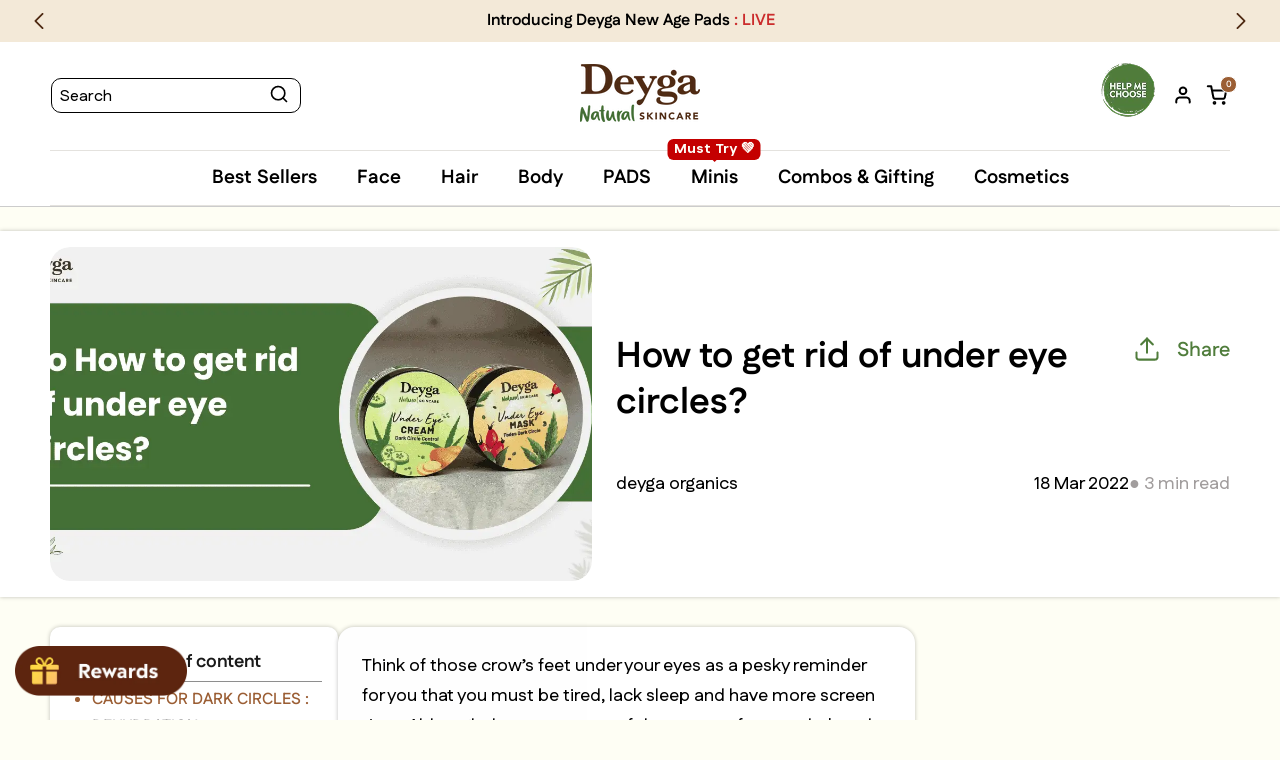

--- FILE ---
content_type: text/css
request_url: https://deyga.in/cdn/shop/t/440/assets/article-card_archit.css?v=55188206439612763271768109746
body_size: 2319
content:
.article-template .article-content{padding:30px 5rem;display:flex;gap:16px;position:relative;max-width:var(--page-width);margin:0 auto}.related-blog.gradients,.bestselling-product-wrapper{overflow:hidden}.bestselling-product-wrapper .swiper-scrollbar-drag{top:0}.related-blog .blog-swiper.swiper-container-initialized{overflow:hidden;position:relative}.related-blog.gradients .blog-swiper:not(.swiper-container-initialized) ul{display:grid;grid-template-columns:1fr 1fr 1fr;gap:0 35px}.related-blog.gradients .title-wrapper-with-link{margin-bottom:2.4rem}.bestselling-product-wrapper .collection__title.title-wrapper{margin-bottom:3.5rem}.bestselling-product-wrapper .collection__title.title-wrapper h2,.related-blog.gradients .title-wrapper-with-link h2{margin-bottom:0;margin-top:4.5rem;font-size:3.2rem;line-height:150%;font-family:var(--font-body-family)}.bestselling-product-wrapper .collection__title.title-wrapper h2{margin-top:2.5rem}.related-blog .blog-swiper .swiper-scrollbar{margin-top:17px}.bestselling-product-listing ul.swiper-wrapper li{display:flex;flex-direction:column;height:auto}.bestselling-product-wrapper .how-to-use-scrollbar .swiper-scrollbar{margin-top:35px}article.article-template .bestselling-product-wrapper+a{display:block;margin-top:80px;margin-inline:auto;text-align:center;width:fit-content}article.article-template .bestselling-product-wrapper+a .view-all-btn.button{background:transparent;font-size:24px;line-height:150%;color:#1a1a1a;font-weight:700;padding:6px 20px 4px;border-radius:8px;border:3px solid #9B5E34;min-width:335px}article.article-template .bestselling-product-wrapper+a .view-all-btn.button svg{margin-left:16px}article.article-template .bestselling-product-wrapper+a .view-all-btn.button:before{display:none}article.article-template .bestselling-product-wrapper+a .view-all-btn.button:after{display:none}.related-blog .blog-swiper ul{padding-bottom:20px;padding-left:0}.related-blog .blog-swiper ul li{margin-top:0!important}.bestselling-product-listing ul.swiper-wrapper{padding-left:0}.article-content .article-left-content{max-width:288px;width:100%;flex-shrink:0;position:sticky;top:30px;height:fit-content}.article-content .article-left-content .artical-card-wrapper{padding:16px;border-radius:10px;box-shadow:0 0 4px #00000040;background:#fff}.article-content .article-left-content .artical-card-wrapper .artical-card-title{padding:10px 0;border-bottom:1px solid #8E8E8E}.article-content .article-left-content .artical-card-wrapper .artical-card-title h3{margin:0;text-align:center;font-size:18px;line-height:100%;color:#1a1a1a;font-family:var(--font-body-family)}.article-content .article-left-content .artical-card-wrapper .table-content-titles .article-titles{padding:8px 0 0 26px}.article-content .article-left-content .artical-card-wrapper .table-content-titles .article-titles li:empty{display:none}.article-content .article-left-content .artical-card-wrapper .table-content-titles .article-titles li br{display:none}.article-template__content{flex:1;min-width:0}.article-right-content{max-width:315px;flex-shrink:0;position:sticky;top:30px;height:fit-content;width:100%}.article-right-content .blog-post-img{padding:6px 8px;border-radius:10px;box-shadow:0 0 4px #00000040;display:inline-block;width:100%;background:#fff}.article-right-content .blog-post-img .additional-image img{width:100%;height:auto;aspect-ratio:.647;object-fit:contain}.article-content .article-right-content .Related-product{display:none}.related-blog{position:relative;z-index:2}.article-titles{margin:0;padding:29px;font-size:1.1rem}.Related-product-content .product{display:flex;gap:12px}.blog_faq .faq-desc{max-height:0;overflow:hidden;opacity:0;transition:max-height .4s ease,opacity .3s ease}.blog_faq .faq.active .faq-desc{max-height:500px;opacity:1}.related-blogs .related-blog-img{width:200px;height:200px}.article-template .article-content .article-template__content.page-width .article_content table{width:100%;table-layout:auto;display:block;overflow-x:auto;white-space:nowrap;max-width:100%;box-shadow:none}.article-template .article-content .article-template__content.page-width .article_content table td p span{word-wrap:break-word}.article-template .article-content .article-template__content.page-width .article_content table tr:nth-of-type(1) td p{font-weight:700;line-height:100%}.article-template .article-content .article-template__content.page-width .article_content table tr td p{font-size:16px;line-height:140%;font-weight:600;text-align:center}.article-content .article-left-content .artical-card-wrapper .table-content-titles .article-titles li{font-size:16px;line-height:120%;font-weight:600;margin-bottom:8px;color:#3d3d3d}.article-content .article-left-content .artical-card-wrapper .table-content-titles .article-titles .active-toc{color:#9b5e34}.article-template .article-content .article-template__content.page-width{padding:2.4rem;margin:0;box-shadow:0 0 4px #00000040;border-radius:16px;background:#fff}.article-template .article-content .article-template__content.page-width .article_content p{font-size:18px;line-height:170%;color:#000;font-weight:500}.article-template .article-content .article-template__content.page-width .article_content h2{margin:18px 0 16px;font-size:28px;line-height:1.4}.article-template .article-content .article-template__content.page-width .article_content h3{font-size:20px;line-height:100%;margin:16px 0 12px}.article-template .article-content .article-template__content.page-width .article_content ul{padding:0}.article-template .article-content .article-template__content.page-width .article_content ul li{list-style:none;font-size:18px;line-height:150%;font-weight:500;color:#000}.article-template .article-content .product-FAQ.main_faq{border-top:1px solid #A3A3A3}.article-template .article-content .product-FAQ.main_faq .page-width{padding:0}.article-template .article-content .product-FAQ.main_faq .faq_content .title{font-size:28px;line-height:1.4;color:#000;text-align:left;margin:14px 0}.article-template .product-FAQ.main_faq .faq_content .description-tabs .product-faq{margin-bottom:0;padding:26px 16px;box-shadow:0 0 4px #00000040;border-radius:10px;border:2px solid transparent}.article-template .product-FAQ.main_faq .faq_content .description-tabs .product-faq.active{border:2px solid #9B5E34}.article-template .product-FAQ.main_faq .faq_content .description-tabs .product-faq:not(:last-child){margin-bottom:16px}.article-template .product-FAQ.main_faq .faq_content .description-tabs .product-faq .description_tab_title{border:0;padding:0}.article-template .product-FAQ.main_faq .faq_content .description-tabs .product-faq .description_tab_title .tab_title{font-size:20px;line-height:100%;color:#000;font-weight:700;max-width:calc(100% - 25px)}.article-template .product-FAQ.main_faq .faq_content .description-tabs .product-faq .main_description_container{font-size:18px;line-height:140%;font-weight:500;color:#000;margin:16px 0 0}.article-template .product-FAQ.main_faq .faq_content .description-tabs .product-faq .main_description_container p{padding-top:0}.article-content .Related-product{padding:16px 16px 1px;border-radius:10px;box-shadow:0 0 4px #00000040;margin-top:35px;background:#fff}.article-content .Related-product .Related-product-title h2{font-family:var(--font-body-family);font-size:16px;line-height:100%;color:#1a1a1a;font-weight:700;padding:15px 0;margin:0 0 10px;text-align:center;border-bottom:1px solid #8E8E8E}.article-content .Related-product .Related-product-content .product{display:flex;gap:16px;margin-bottom:16px}body.cstm-article{background:#fefef4!important}body.cstm-article .header-wrapper{background-color:#fff}.article-content .Related-product .Related-product-content .product .pro_img{width:100%;max-width:70px}.article-content .Related-product .Related-product-content .product .pro_img img{width:100%;height:auto;max-width:70px;max-height:70px;border-radius:10px}.article-content .Related-product .Related-product-content .product .pro_info .title{margin:0 0 8px;font-size:14px;line-height:130%;font-weight:600;color:#3d3d3d;text-align:left}.article-content .Related-product .Related-product-content .product .pro_info .compare-at-price{margin-bottom:5px}.article-content .Related-product .Related-product-content .product .pro_info .compare-at-price span{display:flex;flex-direction:row-reverse;justify-content:flex-end;font-size:18px;line-height:100%;color:#446f35;gap:5px;font-weight:700}.article-content .Related-product .Related-product-content .product .pro_info .compare-at-price span strike{font-size:14px;font-weight:500;color:#989898}.article-content .Related-product .Related-product-content .product .pro_info .jdgm-prev-badge .jdgm-star{width:16px;height:16px}.article-content .Related-product .Related-product-content .product .pro_info .jdgm-prev-badge .jdgm-star:nth-of-type(1){display:inline-block!important}.article-content .Related-product .Related-product-content .product .pro_info .jdgm-prev-badge .jdgm-prev-badge__text{font-size:14px;line-height:20px;color:#000}.banner-content{margin-top:24px;padding:16px 0;background:#fff;box-shadow:0 0 4px #00000040}.banner-content .page-width{display:flex;flex-wrap:wrap;align-items:center}.article-template .article-template__hero-container{margin:24px auto 0}.article-template .article-template__hero-container .banner-details{display:flex;flex-wrap:wrap;align-items:center}.article-template .article-template__hero-container .article-template__hero-adapt{width:100%;max-width:54.2rem;padding-bottom:33.4rem!important;border-radius:20px}.article-template .article-template__hero-container .article-template__hero-adapt img{border-radius:20px}.article-template .article-template__hero-container header.page-width{margin:0;padding:0 0 0 24px;max-width:calc(100% - 54.2rem);width:100%;position:relative}.article-template .article-template__hero-container header.page-width .icondate_svg{margin:0;justify-content:space-between}.article-template .article-template__hero-container header.page-width .icondate_svg .account{margin:0;padding:0}.article-template .article-template__hero-container header.page-width .icondate_svg .account .account_svg{display:none}.article-template .article-template__hero-container header.page-width .icondate_svg .account_title{margin-top:0;font-size:18px;line-height:100%;font-weight:500;color:#000}.article-template .article-template__hero-container header.page-width .icondate_svg .duration{display:flex;align-items:center;gap:5px;font-size:18px;line-height:100%;font-weight:500;color:#000}.article-template .article-template__hero-container header.page-width .icondate_svg .duration .sec-blog .date_svg{display:none}.article-template .article-template__hero-container header.page-width .icondate_svg .duration .article-read{color:#a19d9d;line-height:14.2px}.article-template .article-template__hero-container header.page-width .artice-template-heading{margin-bottom:24px;max-width:calc(100% - 110px)}.article-template .article-template__hero-container header.page-width .artice-template-heading .article-template__title{font-size:36px;font-family:var(--font-body-family);line-height:130%;color:#000;font-weight:700}.article-template .article-template__hero-container header.page-width .artice-template-heading .article-template_subheading{font-size:24px;line-height:100%;font-weight:700;color:#3a3a3a;font-family:var(--font-body-family)}.article-template .article-template__hero-container header.page-width .inner-header{padding:0;border:0;display:flex;flex-direction:column-reverse;width:100%}.article-template .article-template__hero-container header.page-width .article-template__blog_post_wrapper{position:absolute;right:0;top:0}.article-template .article-template__hero-container header.page-width .article-template__blog_post_wrapper .article-template__social-sharing{padding-right:0}.article-template__blog_post_wrapper .article-template__social-sharing{margin-left:auto;padding-right:4rem}.article-template .article-template__hero-container header.page-width .article-template__blog_post_wrapper summary.share-button__button{font-size:20px;line-height:100%}.article-template .article-template__hero-container header.page-width .article-template__blog_post_wrapper summary.share-button__button span.share-btn{transform:translateY(2px)}.article-template .article-template__hero-container header.page-width .article-template__blog_post_wrapper .icon.icon-share{margin-right:16px}.related-blog .blog__post.article .card-wrapper .article-card .card__inner{aspect-ratio:10/10.62}.related-blog .blog__post.article .card-wrapper .article-card .card__content .card__information{padding-top:.4rem;padding-bottom:1.6rem}.related-blog .blog__post.article .card-wrapper .article-card .card__content .card__information .article-card__info{margin-top:1.2rem}.related-blog .blog__post.article .card-wrapper .article-card .card__content .card__information .card__heading{font-size:2rem;line-height:120%;color:#1a1a1a}.related-blog .blog__post.article .card-wrapper .article-card .card__content .card__information .article-card__info .circle-divider{font-size:18px;color:#575757;line-height:100%;font-weight:500;text-transform:capitalize;font-family:var(--font-med-family)}.blog-swiper .swiper-pagination{display:none!important}.blog-swiper .swiper-scrollbar{display:block!important}.article-template .article-content .article-right-content .product-FAQ.main_faq{display:none}@media (max-width: 1051px){.article-template .article-template__hero-container .article-template__hero-adapt{max-width:40rem}.article-template .article-template__hero-container header.page-width{max-width:calc(100% - 40rem)}}@media (max-width: 990px){.article-template .article-content .product-FAQ.main_faq .faq_content .title{text-align:center}.article-content{flex-direction:column}.article-content .article-left-content,.article-right-content{position:static;width:100%;min-width:100%;line-height:0}.article-template .article-template__hero-container .article-template__hero-adapt{max-width:100%;padding-bottom:64%!important;border-radius:20px}.article-template .article-template__hero-container header.page-width{margin:16px 0 0;padding:0;max-width:100%}.article-template .article-content .article-left-content .Related-product{display:none}.article-content .article-right-content .Related-product{display:block;margin-top:14px}.article-template .article-content .product-FAQ.main_faq{border-top:0}.article-template .article-content .article-template__content .product-FAQ.main_faq{display:none}.article-template .article-content .article-right-content .product-FAQ.main_faq{display:block}.related-blog.gradients .blog-swiper:not(.swiper-container-initialized) ul{gap:0 16px}}@media (max-width: 749px){.related-blog .blog-swiper.swiper-container-initialized{overflow:unset}.related-blog.gradients .blog-swiper:not(.swiper-container-initialized) ul{grid-template-columns:1fr 1fr}.related-blog.gradients .title-wrapper-with-link h2{margin-top:3rem;font-size:1.8rem}.bestselling-product-wrapper .collection__title.title-wrapper{margin-bottom:2rem}.bestselling-product-wrapper .collection__title.title-wrapper h2{font-size:1.8rem;line-height:100%}.bestselling-product-listing ul.swiper-wrapper li span.jdgm-prev-badge__text{font-size:12px}.bestselling-product-listing ul.swiper-wrapper li .card__heading{font-size:1.8rem;line-height:110%}.bestselling-product-listing .subtitle_for_listings.new-product-subtitle_for_listings{font-size:12px;line-height:140%}.bestselling-product-listing .card-information .price{margin-top:.6rem}.blog-swiper .swiper-pagination{display:block!important}.blog-swiper .swiper-scrollbar{display:none!important}.bestselling-product-listing ul.swiper-wrapper .card__inner.ratio:before{padding-bottom:117%}.related-blog .blog-swiper ul{padding-bottom:0;margin:0}.article-template__blog_post_wrapper .article-template__social-sharing{padding-right:1.5rem}.article-template__blog_post_wrapper .article-template__social-sharing .icon-share{margin-right:0!important}.article-template .article-template__hero-container header .article-template__blog_post_wrapper .article-template__social-sharing .share-button__fallback,.article-template__blog_post_wrapper .article-template__social-sharing .share-button__fallback{left:auto;right:0;top:.8rem}.article-template .article-template__hero-container header .article-template__blog_post_wrapper .article-template__social-sharing .share-button__fallback svg,.article-template__blog_post_wrapper .article-template__social-sharing .share-button__fallback svg{width:1.6rem}.article-template .article-template__hero-container header.page-width .article-template__blog_post_wrapper .icon.icon-share{margin-right:0}.article-template .article-template__hero-container header.page-width .article-template__blog_post_wrapper{top:3px}.article-template__blog_post_wrapper .article-template__social-sharing .share-btn{display:none}.related-blog .blog__post.article .card-wrapper .article-card .card__content .card__information{padding-top:0}.related-blog .blog__post.article .card-wrapper .article-card .card__content .card__information .card__heading{font-size:1.4rem;line-height:130%}.related-blog .blog__post.article .card-wrapper .article-card .card__content .card__information .article-card__info{margin-top:0}.related-blog .blog__post.article .card-wrapper .article-card .card__content .card__information .article-card__info .circle-divider{font-size:10px}.related-blog .swiper-container-horizontal>.swiper-pagination-bullets{bottom:-16px}.related-blog{padding-bottom:1.6rem}.related-blog .swiper-container-horizontal>.swiper-pagination-bullets .swiper-pagination-bullet{margin:0 3px;opacity:1;background:#f1f1f1}.related-blog .swiper-container-horizontal>.swiper-pagination-bullets .swiper-pagination-bullet.swiper-pagination-bullet-active{background:#9b5e34}.related-blog .blog__post.article .card-wrapper .article-card .card__inner{aspect-ratio:1}body.cstm-article{background:#fff!important}body.cstm-article .header-wrapper{background-color:#fff;border-bottom:0}nav.header__inline-menu_new_scrolling_menu{background:#fff;border-top:none}.article-template .article-template__hero-container{padding:16px 16px 0;box-shadow:none;margin-top:0}.article-template .article-template__hero-container .banner-content{padding:0;margin:0;box-shadow:none}.article-template .article-template__hero-container .banner-content .page-width{padding:0}.article-template .article-template__hero-container header.page-width .artice-template-heading .article-template__title{font-size:20px;margin-bottom:8px!important}.article-template .article-template__hero-container header.page-width .artice-template-heading .article-template_subheading{font-size:15px;color:#747373;margin:0}.article-template .article-template__hero-container header.page-width .artice-template-heading{margin-bottom:9px;max-width:calc(100% - 25px)}.article-template .article-template__hero-container header.page-width .icondate_svg .account_title{font-size:12px}.article-template .article-template__hero-container header.page-width .icondate_svg .duration{gap:4px;font-size:12px}.article-template .article-template__hero-container header.page-width .icondate_svg{padding-bottom:16px;border-bottom:1px solid #D4CFCF}.article-template .article-content{padding:6px 16px 30px}.article-content .article-left-content{display:none}.article-template .article-content .article-template__content.page-width{padding:0;box-shadow:none;border-radius:0}.article-template .article-content .article-template__content.page-width .article_content p,.article-template .article-content .article-template__content.page-width .article_content ul li{font-size:14px}.article-template .article-content .article-template__content.page-width .article_content h2{margin:16px 0 12px;font-size:18px;line-height:130%}.article-template .article-content .article-template__content.page-width .article_content h3{font-size:17px;margin:12px 0 8px}.article-content .Related-product .Related-product-title h2{font-size:18px;padding:0 0 10px;margin:0 0 14px}.article-template .article-content .product-FAQ.main_faq .faq_content .title{font-size:18px;line-height:130%;margin:30px auto 16px;font-family:var(--font-body-family);max-width:270px}.article-template .article-template__hero-container header.page-width .icondate_svg .duration .article-read{display:none}.article-template .product-FAQ.main_faq .faq_content .description-tabs .product-faq{padding:16px 8px;border-radius:6px}.article-template .product-FAQ.main_faq .faq_content .description-tabs .product-faq .description_tab_title .tab_title{font-size:16px}.article-template .product-FAQ.main_faq .faq_content .description-tabs .product-faq svg{width:24px;height:24px}.article-template .product-FAQ.main_faq .faq_content .description-tabs .product-faq .main_description_container{font-size:14px;line-height:140%;margin:12px 0 0}.article-right-content .blog-post-img{padding:0;border-radius:0;box-shadow:none;line-height:0;background:transparent}.article-right-content .blog-post-img .additional-image img{aspect-ratio:auto;object-fit:cover;border-radius:10px}.bestselling-product-wrapper .how-to-use-scrollbar,.related-blog.gradients .how-to-use-scrollbar{display:none}.bestselling-product-wrapper .card-wrapper.product-card-wrapper{height:96%}.bestselling-product-wrapper .swiper-slide{height:auto!important;display:flex;flex-direction:column}article.article-template .bestselling-product-wrapper+a .view-all-btn.button{font-size:14px;line-height:150%;padding:6px 12px 2px;border-radius:8px;border:1px solid #9B5E34;min-width:unset}article.article-template .bestselling-product-wrapper+a{margin-top:35px}article.article-template .bestselling-product-wrapper+a .view-all-btn.button svg{margin-left:6px;width:16px;height:16px;transform:translateY(-1px)}.article-template .article-content .article-template__content.page-width .article_content table td{padding:8px}.article-template .article-content .article-template__content.page-width .article_content table tr td p,.article-template .article-content .article-template__content.page-width .article_content table td p span{font-size:14px}}@media (max-width: 491px){.article-template .article-content .article-template__content.page-width .article_content table ol{padding-left:0;list-style:none}}
/*# sourceMappingURL=/cdn/shop/t/440/assets/article-card_archit.css.map?v=55188206439612763271768109746 */


--- FILE ---
content_type: text/css
request_url: https://deyga.in/cdn/shop/t/440/assets/custom.css?v=143412273681604507981767074713
body_size: 10304
content:
/** Shopify CDN: Minification failed

Line 1206:0 Unexpected "}"

**/

/* Safari specific Swiper rendering fix */
/* .swiper-button-next,
.swiper-button-prev {
  position: relative;
  z-index: 9999;
  pointer-events: auto;
  -webkit-transform: translate3d(0,0,0);
} */
/* 18/11/2025 */

@media(max-width: 989px){
    .header-rewards-btn-jtpl a {
    cursor: none !important;
}
.badge-details-group-jtpl .badge-p-cus a {
    line-height: 9px !important;
    color: #8E8E8E !important;
    text-decoration: none !important;
    text-align: center !important;
}
.badge-details-group-jtpl .badge-p-cus {
    line-height: 8px !important;
}
.menu-drawer__navigation-container {
    padding-bottom: 10px !important;
    padding-top: 14px;
    padding-left: 10px;
    padding-right: 10px;
}
a.header_customer_loginText span {
    color: #1A1A1A;
    font-size: 12px;
    font-family: 'Fustat' !important;
    letter-spacing: 0px;
    line-height: 17px;
}
.header .menu-drawer {
    height: calc(100vh - 0px) !important;
    z-index: 2;
}
.login_account.menu-drawer__account {
    cursor: none;
    padding: 0px !important;
}
.login_account.menu-drawer__account .header-rewards-btn-jtpl a {
    line-height: 1;
}
.reward_order_button {
    background: #F1F1F1;
    padding: 0px 15px 8px;
}
.header_cus_jtpl_buttons.reward_order_button {
    justify-content: flex-end;
}
.header-reward-wrapper {
    padding: 10px 20px 0px !important;
}
.menu-drawer__inner-container {
    max-height: calc(100% - 290px) !important;
}

 /* .menu-drawer__inner-container .menu-drawer__menu .menu-drawer__menu-item {
    line-height: 12.41px !important;
}
.menu-drawer__submenu ul.menu-drawer__menu.list-menu li .menu-drawer__submenu ul.menu-drawer__menu li a {
    padding: 7px 0 7px !important;
} */
 .menu-drawer__submenu ul.menu-drawer__menu.list-menu li .menu-drawer__submenu ul.menu-drawer__menu li a span.submenu-text span.menu-badge.menu_tag {
    top: 54% !important;
    padding: 3px 5px 3px !important;
}
 .menu-drawer__navigation .menu_tags_content {
    font-family: 'Fustat' !important;
    font-size: 20px !important;
    font-weight: 700 !important;
}
.menu-drawer__inner-container .menu-drawer__menu-item {
    padding: 8px 16px 8px 16px !important;
}
.login_account.menu-drawer__account a.header_customer_loginText {
    font-family: Cooper BT !important;
}
.header_reward_section span.progress-text-jtpl {
    position: absolute;
    top: -34px;
    font-size: 10px;
    background: #ff6f6f;
    padding: 0px 6px;
    border-radius: 50px;
    display: flex;
    align-items: center;
    line-height: 21px;
    left: 0;
    color: #fff;
    width: max-content;
}
.progress-container {
    position: relative;
}
.header_reward_section span.progress-text-jtpl:after {
    z-index: 2;
    content: "";
    position: absolute;
    left: 50%;
    transform: translateX(-50%);
    bottom: -8px;
    width: 0;
    height: 0;
    border-left: 8px solid transparent;
    border-right: 8px solid transparent;
    border-top: 8px solid #ff6f6f;
}
.header_mobile_btn_section img.avatar {
    width: 23px;
    height: 23px;
}
.footer-share-button-jtpl ul {
    padding: 5px 18px !important;
    margin-bottom: 0;
}
.header_mobile_btn_section {
    display: flex;
    align-items: center;
    justify-content: space-between;
    padding: 0px 20px 8px 20px;
}
.menu-drawer__account span.avatar, .customer-name-with-tier-text span.avatar {
    background: #000;
    width: 40px;
    height: 40px;
    color: #fff;
    border-radius: 50px;
    font-weight: 800;
    font-size: 26px;
    line-height: 17px;
    text-align: center;
    align-items: center;
    display: flex;
    justify-content: center;
    font-family: Cooper BT !important;
}

.menu-drawer__account .login-inner,.customer-name-with-tier-text .login-inner {
    display: flex;
    align-items: center;
    gap: 6px;
}
.footer-share-button-jtpl ul li svg path {
    fill: #000;
}
.footer-share-button-jtpl ul li svg {
    height: 45px !important;
    min-width: 35px;
}
.footer-share-button-jtpl ul li a.link {
    padding: 6px;
}
.menu-drawer ul.mobile-app-download-main li {
    font-size: 20px !important;
    font-weight: 600 !important;
}
.login-inner a.header_customer_loginText {
    font-weight: 700 !important;
    font-size: 20px !important;
    display: flex;
    flex-direction: column;
    color: #1A1A1A !important;
}
.badge-details-group-jtpl .badge-p-cus p.reward {
    margin: 0px 0px 3px;
    font-size: 10px;
}
ul.mobile-app-download-main li.listing_2 {
    order: -1;
}
.header-bottom-mobile-menu ul li.list-social__item_header {
    list-style: none;
    font-size: 20px !important;
    font-weight: 600 !important;
}
.header-bottom-mobile-menu ul li.list-social__item_header span.visually-hidden-header {
    color: #555 !important;
}
.header-bottom-mobile-menu ul {
    padding: 0px 20px 0px;
    margin: 14px 0px 0px;
}
.badge-details-group-jtpl span.member {
    width: 100% !important;
    display: block !important;
}
}

/* End here */

/* Safari-only fix for clickable Swiper buttons */
@supports (-webkit-touch-callout: none) {
  .swiper-button-prev,
  .swiper-button-next {
    z-index: 9999;
    position: absolute;
    cursor: pointer;
    -webkit-transform: translate3d(0,0,0);
    transform: translate3d(0,0,0);
  }
}

.swiper-arrow {
  opacity: 0;
  transition: opacity 0.3s;
}

.desktop_container:hover .swiper-arrow {
  opacity: 1;
}

@font-face {
  font-family: kabul-hitam;
  src: url(/cdn/shop/files/KABUT_HITAM_1.TTF?v=1711437355);
}


/* card content Height  start*/
@media (max-width: 767px) {
  /* .card--standard > .card__content .card__information {
    padding-left: 0;
    padding-right: 0;
    height: min-content;
  }

 .recently-viewed-wrapper .card__content .quick-add {
    bottom: -45px !important;
  } */

  .recently-viewed-grid {
  display: flex;
  align-items: stretch; /* सब cards की same height */
}

.recently-viewed-grid-item {
  display: flex;
  flex-direction: column;
}

.recently-viewed-grid-item .quick-add {
  margin-top: auto; /* बटन को नीचे push करता है */
}

.swiper-slide {
  height: auto !important;
}
}
/* card content Height  end */



body {
    margin: unset !important;
}
section#shopify-section-template--17121302937794__custom_slideshow_banner_np8byw{
    margin-top: 0px !important;
}
/* button#view_cart:hover {
    color: #e85a28;
} */
button#view_cart:hover {
    color: black;
}
/* 14-11-24 Css Start Here */
.card__information .save_text {
    color: #507d3c;
    margin: 0;
    font-size: 14px;
    margin-top: 0px;
    font-weight: 700;
}
/* 14-11-24 Css End Here */
.card__information .jdgm-preview-badge .jdgm-star.jdgm-star {
    color: #FFB13D !important;
}

.blog__post.article .card-wrapper{width:100%}
.st-select-menu-toggle{background:transparent !important}
div#result-ends {
    display: none;
}
.custom_font {
    font-family: kabul-hitam;
    font-weight: 400;
}
p.rating-count.caption {
    display: none !important;
}
.custom_slideshow_banner .banner__text.custom_font p {
    font-size: 168.33px;
    line-height: 114px;
}
.custom-promotional-banne .sub_heading.custom_font {
    font-size: 86px;
    line-height: 80px;
    margin: 0 0 0 -8px;
    transform: rotate(-6deg);
}
.custom-promotional-banne .sub_heading {
    font-size: 30px;
    margin-bottom: 10px;
}
.custom_slideshow_banner .banner__text p {
    font-size: 30px;
    line-height: 40px;
}


.jdgm-widget.jdgm-preview-badge.jdgm--done-setup {
    gap: 12px;
    align-items: flex-end;
    display: flex !important
;
}
.rating-reviews path {
  fill : #FFB13D
}
.button--primary::before, .button--primary::after {
    display: none;
}
.list-menu--inline li.menu_unavailble {
    position: relative;
    display: flex;
}
.mega-menu__list > li > a {
    font-size: 26px;
    margin-bottom: 15px;
    text-decoration: none !important;
}
.menu_tag {
    position: absolute;
    top: -12px;
    margin: 0;
    font-size: 14px;
    line-height: 13px;
    padding: 3px 2px 3px;
    border-radius: 3px;
    left: 50%;
    transform: translateX(-50%);
    width: 100%;
    max-width: max-content;
}
span.jdgm-prev-badge__text {
    font-size: 14px;
}
 .menu_tag::before {
    content: "";
    position: absolute;
    border-top: 7px solid #507d3c;
    border-left: 7px solid transparent;
    border-right: 7px solid transparent;
    top: 16px;
    left: 50%;
    transform: translateX(-50%);
} 
.header--top-center nav.header__inline-menu,
.header--top-left nav.header__inline-menu{
    border-top: 1px solid #E4E2DE;
    border-bottom: 1px solid #E4E2DE;
    padding: 0;
    margin-top: 22px!important;
    width: 100%;
    text-align: center;
}
.mega-menu[open] .list-menu__item::before {
    position: absolute;
    content: "";
    border-top: 10px solid #AC7650;
    border-left: 10px solid transparent;
    border-right: 10px solid transparent;
    left: 50%;
    transform: translateX(-50%);
    top: 100%;
}
.custom_menu_list.page-width {
    display: grid;
    grid-template-columns: 1fr 1fr;
    gap: 8rem;
    height: 340px;
}
.main_menu_img_container {
    display: grid;
    gap: 40px;
    grid-template-columns: 1fr 1fr;
}
.main_menu_img_container img {
    width: 100%;
    height: auto;
    border-radius: 6.76px;
}
.header__heading.hover_logo {
    height: 63px;
    overflow: hidden;
}
.header__heading.hover_logo a.header__heading-link {
    position: relative;
    transition: bottom .3s ease-in-out;
    bottom: 0;
}
.header__heading.hover_logo a.header__heading-link:hover {
     bottom: 63px;
}
.hover_logo .logo_text.header__heading-logo-wrapper {
    height: 63px;
    display: flex;
    align-items: center;
    justify-content: center;
}
.close-button-svg.address-cancel-bttn {
    position: absolute;
    top: 20px;
    right: 30px;
    cursor: pointer;
}
.close-button-svg.address-cancel-bttn svg {
    width: 14px;
}
.st-mobile-searchbox{display:none !important}
.custom_slideshow_banner {
    overflow: hidden;
    position: relative;
}
.custom_slideshow_banner .swiper-slide img, .custom_slideshow_banner .swiper-slide video {
    width: 100%;
    height: auto;
}
.custom_slideshow_banner .slideshow__text-wrapper {
    position: absolute;
    top: 0;
    left: 50%;
    transform: translateX(-50%);
    padding: 0!important;
}
.custom_slideshow_banner .slideshow__text-wrapper .banner_content {
    padding: 7rem 5rem;
}
.custom_slideshow_banner .text_alignment-left {
    text-align: left;
}
.custom_slideshow_banner .text_alignment-center {
    text-align: center;
}
.custom_slideshow_banner .text_alignment-right {
    text-align: right;
}
.custom_slideshow_banner .slideshow__text-wrapper .banner__heading.h0 {
    font-size: 42.08px;
    line-height: 50.83px;
}
.custom_slideshow_banner .slideshow__text-wrapper .banner__heading.h1 {
    font-size: 38.08px;
    line-height: 46.83px;
}
.custom_slideshow_banner .slideshow__text-wrapper .banner__heading.h2 {
    font-size: 32.08px;
    line-height: 40.83px;
}
.custom_slideshow_banner .slideshow__text-wrapper .description p {
    font-size: 18px;
    text-transform: uppercase;
    line-height: 19.95px;
    letter-spacing: 6px;
    margin-bottom: 37px;
}
.custom_slideshow_banner .swiper-pagination span.swiper-pagination-bullet {
    background: transparent;
    border: 2px solid #000;
    opacity: 1;
    width: 10px;
    height: 10px;
    margin: 0 5px;
}
.custom_slideshow_banner .swiper-pagination span.swiper-pagination-bullet-active {
    background: #000;
}
.custom_slideshow_banner .swiper-pagination-bullets{
    bottom: 20px;
    z-index: 1;
}

.swiper-scrollbar-drag {
    display: block !important;
}
.swiper-scrollbar-drag{
    top: -2px;
    height: 6px;
    background: #BBAEA6;
}
.swiper-container-horizontal>.swiper-scrollbar {
    left: 0;
    bottom: 3px;
    z-index: 1;
    height: 2px;
    width: 100%;
    background: #DBDBDB;
}
.product-icon-with-text-section .swiper-container-horizontal>.swiper-scrollbar {
    bottom: 14px;
}
.jdgm-rev.jdgm-divider-top.jdgm--done-setup.jdgm--leex-done-setup,
.jdgm-rev-widg__actions,
.jdgm-rev-widg__header {
    border: 1px solid #E4E2DE;
}
.jdgm-paginate__page.jdgm-curt {
    color: #000 !important; 
}
.jdgm-paginate__page {
    font-size: 14px !important;
    padding: 4px 4px;
    width: 25px;
}
.jdgm-rev-widg {
    border-bottom: 1px solid #E4E2DE !important;
    padding: 24px 0 40px !important;
}
.progress-bar{
    display: block !important;
    border-radius: 5px;
}
.shipping-savings-message {
    margin-bottom: 15px;
}
.shipping-savings-indicate-message {
    margin: 0 0 3px;
}
.quantity:before, .quantity:after {
    border-radius: 30px;
}
.banner-collection-sec {
    margin-top: 5px !important;
    margin-bottom: 5px !important;
}

/* about page css */
.whoweare .rich-text__text  {
    margin-top: 3rem;
}
.whoweare .rich-text__caption  {
    margin-top: 2.4rem;
}
.whoweare .rich-text__heading.h0 + .rich-text__caption {
    font-size: 32px;
}
.whoweare .rich-text__heading.h1 + .rich-text__caption {
    font-size: 28px;
}
.whoweare .rich-text__heading.h2 + .rich-text__caption {
    font-size: 24px;
}
.about-rich-text .image-with-text__content {
    padding: 0 0 0 4rem;
}
.about-rich-text .image-with-text__grid--reverse .image-with-text__content {
    padding: 0 4rem 0 0;
}
.about-rich-text .image-with-text__text.subtitle {
    font-size: 28px;
    line-height: 36px;
}
.about-rich-text .image-with-text__text {
    margin-top: 3rem;
}
.rich-text__blocks .rich_text_image {
    margin-top: 4rem;
}
.sixpillors ul.multicolumn-list li .multicolumn-card__image-wrapper {
    padding: 30px 30px 12px;
}
.sixpillors ul.multicolumn-list li .multicolumn-card__info {
    padding: 12px 30px 30px;
}
.sixpillors ul.multicolumn-list li {
    border: 2px solid rgb(var(--color-foreground), 0.1);
    border-radius: 20px;
}
.sixpillors ul.multicolumn-list li .multicolumn-card__info .inline-richtext {
    margin-bottom: 25px;
    font-size: 20px;
    line-height: 24.16px;
}
.sixpillors ul.multicolumn-list li .multicolumn-card__info p {
    font-size: 16px;
    line-height: 24px;
}
.authorname {
    font-size: 24px;
    line-height: 28px;
    color: rgb(var(--color-button));
    margin-bottom: 0;
}
.page_jtpl {
    padding-bottom: 50px;
    font-size: 14px;
}


.quantity__rules-cart .loading__spinner {
    display: none;
}
.modal-content .newsletter-form__message--success {
    display: none;
}



nav.header__inline-menu_new_scrolling_menu .list-menu--inline {
    flex-wrap: unset;
    width: max-content;
}
nav.header__inline-menu_new_scrolling_menu {
    width: 100%;
    overflow-x: auto;
    text-align: center;
    background: #fefdf7;
    border-bottom: 1px solid rgba(228, 226, 222, 1);
    border-top: 1px solid rgba(228, 226, 222, 1);
}
nav.header__inline-menu_new_scrolling_menu .list-menu--inline li a {
    font-size: 14px;
    padding: 1rem 2rem 1.5rem !important;
}

.cart-note-wrapper {
    display: flex;
    justify-content: space-between;
}

/* 4-10-24 start css */
.header .mega-menu .mega-menu__content {
    max-width: max-content;
    margin: 0 auto;
    padding-top: 0;
    padding-bottom: 0;
    border-bottom-left-radius: 20px;
    border-bottom-right-radius: 20px;
}

.mega-menu__list > li > ul li  a.mega-menu__link {
    font-size: 18px;
}
li.sub_sub_menu .custom_menu_list.page-width .mega-menu__list li a.mega-menu__link {
    font-family: inherit !important;
}
.header .custom_menu_list .mega-menu__list .sub_menus ul li:not(:last-child) a {
    margin-bottom: 11px;
}
.header .mega-menu-box-outer .mega-menu .custom_menu_list ul.mega-menu__list {
    height: 100%;
    overflow: hidden;
    overflow-y: auto;
    justify-content: space-between;
    position: relative;
}
.header .sub_sub_menu .mega-menu .custom_menu_list ul.mega-menu__list {
    height: 100%;
    justify-content: space-between;
    position: relative;
}
.header .mega-menu .custom_menu_list.true .mega-menu__list {
    gap: 0 !important;
    grid-row-gap: 40px !important;
    display: grid;
    grid-template-columns: auto auto;
}
.header--top-center .custom_menu_list.true .mega-menu__list>li {
    max-width: 100%;
    padding-right: 0;
}
.header .mega-menu .custom_menu_list .mega-menu__list {
    max-height: 100% !important;
}
.header .mega-menu .custom_menu_list ul.mega-menu__list::-webkit-scrollbar-track {
	-webkit-box-shadow: inset 0 0 6px #E6E6E6;
	border-radius: 10px;
	background-color: #E6E6E6;
}
.header .mega-menu .custom_menu_list ul.mega-menu__list::-webkit-scrollbar {
	width: 13px;
	background-color: #B3B3B3;
    border-radius: 10px;
}
.header .mega-menu .custom_menu_list ul.mega-menu__list::-webkit-scrollbar-thumb {
  border-radius: 10px;
  border: 3px solid #E6E6E6;
	background-color: #B3B3B3;
}
.mega-menu__list .sub_menus .mega-menu__link span.menu-badge {
    font-size: 12px;
    font-weight: 500;
    line-height: normal;
    text-align: left;
    padding: 0px 6px 4px;
    border-radius: 2.9px;
    position: relative;
    top: -15px;
}
.custom_menu_list.false {
    height: auto;
}
.custom_menu_list.true {
    margin-top: 38px;
    margin-bottom: 38px;
}
.header .mega-menu .custom_menu_list ul.mega-menu__list:not(:last-child):before {
    content: none;
    position: absolute;
    top: 0;
    left: 46%;
    transform: translate(-50%);
    width: 1px;
    height: calc(100vh - 50px);
    background: #e6e6e6;
}
.header--top-center .mega-menu__list > li {
    position: relative;
}
.header--top-center .custom_menu_list.true .mega-menu__list>li:not(:nth-child(odd)) {
    padding-left: 30px;
}
.header--top-center .custom_menu_list.true .mega-menu__list>li {
    max-width: 100%;
    padding-right: 30px;
    border-right: 1px solid #e6e6e6;
}
.header--top-center .custom_menu_list.true .mega-menu__list>li:nth-child(even) {
    border-right: 0;
}
.main_menu_img_container > div, .main_menu_img_container a {
    display: flex;
}
.header .sub_sub_menu .mega-menu__content .custom_menu_list .mega-menu__list .sub_menus ul.list-unstyled {
    /* border-radius: 20px;
    overflow: hidden; */
    background: #fff;
}
.mega-menu__content {
    box-shadow: rgba(0, 0, 0, 0.16) 0px 1px 4px;
}
/* 4-10-24 end css */
/* 18-10-24 start css */

.card .card__inner .article-card__image-wrapper.card__media {
    z-index: 1!important;
}
/* 18-10-24 start css */

/* 17-10-24 start css */
span.currency_symbol {
    font-weight: 400 !important;
}

/* 17-10-24 end css */
.product .product-form__input label.swatch-input__label {
    display: flex;
    flex-direction: column;
    align-items: center;
    justify-content: center;
    padding: 15px 20px;
    border: 2px solid #d9d9d9;
    width: 100px;
    grid-gap: 10px;
    border-radius: 5px;
    outline: none !important;
}
.product .product-form__input  input:checked + label.swatch-input__label {
    border-color: #507d3c !important;
    outline: none;
}
.product .product-form__input .swatch-input__label span.swatch_value {
    color: #000;
    font-size: 14px;
    font-weight: 600;
}
.product .product-form__input label.swatch-input__label span.swatch.swatch--square {
    border-radius: 5px;
    width: 28px;
    height: 28px;
}
.product .product__media-item .card__badge .badge {
    height: auto;
    padding: 0;
    justify-content: center;
    align-items: center;
}
.product .product__media-item .card__badge .badge .label_text {
    padding: 3px 12px 6px;
    font-size: 16px;
    line-height: 24.19px;
}

/* 6-11-24 start css */
.product__info-wrapper variant-selects .product-form__input legend.form__label {
    font-size: 24px;
    font-family: var(--font-heading-family) !important;
    font-weight: 500 !important;
    margin-bottom: 10px;
}
.total_price-wrapper span.product_price {
    display: none !important;
}
.total_price-wrapper .total_price span.currency_symbol {
    font-weight: 700 !important;
}
form.search.search-modal__form .field:before, form.search.search-modal__form .field:after {
  display:none !important;
}

input#Search-In-Modal {
    border-radius: 10px !important;
    border: 1px solid #000;
    height: 35px;
    padding: 0 76px 0 10px;
    box-sizing: border-box;
    font-size: 14px !important;
    font-weight: 600 !important;
    max-width: 250px;
}
button.reset__button.field__button {
    height: 33px;
}
details-modal.header__search .field__input:focus~.field__label, details-modal.header__search .field__input:not(:placeholder-shown)~.field__label{
  display:none !important;
}
details-modal.header__search label {
    font-size: 16px;
    font-weight: 500;
    line-height: 16px;
    top: 12px;
    left: 10px;
}
.predictive-search.predictive-search--header * {
     font-family: var(--font-med-family) !important;
     font-weight: 700;
     margin: 2px;
}
 details-modal.header__search button.search__button.field__button {
    height: 33px;
 }
  details-modal.header__search .predictive-search.predictive-search--header {
   width: 960px;
    height: unset;
    min-height: 564px !important;
    padding: 0;
    overflow: auto;
    border-radius: 10px;
    max-height: unset !important;
    box-shadow: 0 5px 20px #8f959a99;
        background: #fff;
}
details-modal.header__search .predictive-search__result-group {
    flex-direction: row;
    flex: unset;
    gap:0rem;
    width:75%;
     padding: 10px;
} 
details-modal.header__search .predictive-search__result-group.cstm-search-jtpl {
    flex: unset !important;
    background: #f6f7f7;
    display: block;
    border-right: 1px solid hsla(0, 0%, 82.4%, .4);
    background-color: #f6f7f7;
    width: 25%;
    padding: 10px;
}
.predictive-search__results-groups-wrapper {
    flex-wrap: wrap;
    padding:0px !important;
}
ul#predictive-search-results-products-list {
    display: flex;
    flex-wrap: wrap;
    gap:30px 10px;
      padding-top:0;
}
ul#predictive-search-results-products-list li {
    width: calc(25% - 7.5px);
      transition: all .25s ease-out;
}
ul#predictive-search-results-products-list li:hover img.predictive-search__image {
    transition: transform var(--duration-extended) ease, box-shadow var(--duration-long) ease;
    transform: rotate(1deg);
    box-shadow: -1rem -1rem 1rem -1rem #0000000d, 1rem 1rem 1rem -1rem #0000000d, 0 0 .5rem #fff0, 0 2rem 3.5rem -2rem #00000080;
}
.predictive-search  .predictive-search__item--link-with-thumbnail {
    padding: 0;
    text-align: center;
    display: block;
}
.predictive-search .predictive-search__item {
    padding: 0rem;
}
#predictive-search-option-search-keywords .predictive-search__item--term {
   justify-content: center;
}
.predictive-search p.predictive-search__item-heading.h5 {
    padding: 6px 0 0;
    font-size: 12px;
    font-weight: 600;
    color: #000;
}
img.predictive-search__image {
    width: 100% !important;
    height: auto;
    border-radius: 8px;
}
p.predictive-search__item-heading.h5 {
    padding: 10px 0px;
}
div#predictive-search-option-search-keywords {
    margin: 0px auto;
    padding: 10px;
}
h2#predictive-search-queries, h2#predictive-search-products {
    font-weight: 700 !important;
    color: #000;
    align-items: center;
    font-size: 16px;
    line-height: 1.5;
    margin: 0;
    text-transform: capitalize;
    letter-spacing: 0;
}
h2#predictive-search-queries {
    padding-top:0px;
}
.predictive-search .predictive-search__item span, .predictive-search .price--on-sale .price-item--regular {
    cursor: pointer;
    padding: 0;
    color: #000;
    font-weight: 700;
    text-transform: capitalize;
    font-size: 10px;
    line-height: 1.5;
    letter-spacing: 0;
}
.predictive-search  button.predictive-search__item.predictive-search__item--term.animate-arrow span{
   font-weight: 400;
    font-size: 14px;
}
h2#predictive-search-products {
    display: none;
}
.predictive-search__list-item[aria-selected=true]>*, .predictive-search__list-item:hover>*, .predictive-search__item[aria-selected=true], .predictive-search__item:hover {
    color:#000000 !important;
    background-color:unset !important; 
    text-decoration: none !important;
}
 .predictive-search__item:hover span, .predictive-search__item:hover mark {
    color:#000000 !important;
}
.predictive-search__list-item[aria-selected=true] .predictive-search__item-heading, .predictive-search__list-item:hover .predictive-search__item-heading {
    text-decoration: none !important;
    text-underline-offset: 0 !important;
}
svg.st-searchicon.icon.icon-search path {
    stroke: #000;
}
svg.st-searchicon.icon.icon-search {
    width: 20px;
    height: 20px;
}
 .predictive-search .predictive-search__result-group.cstm-search-jtpl .predictive-search__item span,  .predictive-search .predictive-search__result-group.cstm-search-jtpl .predictive-search__item mark{
      font-weight: 400;
     color: #191919bf;
    font-size: 14px;
}
.search__button:hover .icon, .reset__button:hover .icon {
    transform: scale(1) !important;
}
.predictive-search__result-group p.save_text {
    font-weight: 700;
    margin: 0;
   font-size:10px;
    color: #507d3c;
}
p.save_text span {
    color: #507d3c !important;
}
.header__search .reset__button .icon.icon-close {
    height: 20px;
    width: 20px;
    stroke-width: 2px;
}
.predictive_recommandation-outer {
    padding: 10px;
}
.predictive_recommandation-outer h3.predictive-search-title {
    font-weight: 700 !important;
    color: #000;
    align-items: center;
    font-size: 16px;
    line-height: 1.5;
    margin: 0;
    text-transform: capitalize;
    letter-spacing: 0;
}
.predictive_recommandation-outer a.full-unstyled-link {
    text-transform: capitalize;
    font-size: 14.2px;
    font-weight: 500;
    line-height: 20.25px;
    text-decoration: none !important;
    color: #000;
    display: block;
    word-wrap: break-word;
}
.predictive_recommandation-outer .subtitle_for_listings.new-product-subtitle_for_listings {
    font-weight: 300 !important;
}
.predictive_recommandation-outer span.price-item.price-item--sale.price-item--last {
    cursor: pointer;
    padding: 0;
    color: #000;
    font-weight: 700;
    text-transform: capitalize;
    font-size: 12px;
    line-height: 1.5;
    letter-spacing: 0;
}
.predictive_recommandation-outer  p.save_text {
    font-weight: 700;
    margin: 0;
    font-size: 12px;
    color: #507d3c;
    font-style: unset;
}
.predictive_recommandation-outer .predictive-search__item span, .predictive_recommandation-outer .price--on-sale .price-item--regular {
    font-size: 12px;
}
.template-search .predictive-search__result-group {
    display: flex;
    flex-direction: column;
    flex: 1 1 auto;
    gap: 2rem;
    flex-direction: row;
    flex: unset;
    gap: 0rem;
    width: 75%;
    padding: 10px;
}
.template-search .predictive-search__result-group:first-child {
        flex: 0 0 26.4rem;
        flex: unset !important;
        background: #f6f7f7;
        display: block;
        border-right: 1px solid hsla(0, 0%, 82.4%, .4);
        background-color: #f6f7f7;
        width: 25%;
        padding: 10px;
    }
 .template-search .predictive-search.predictive-search--search-template * {
    font-family: Madera, sans-serif !important;
}  
 .template-search .predictive-search.predictive-search--search-template {
    background: #fff;
}
.template-search button.reset__button.field__button {
    height: 47px;
}
.template-search .st-no-result-header * {
    margin: 0;
}
.template-search .facet-filters__field {
    margin-bottom: 20px;
}
.template-search .template-search__search .field:after{
      border-radius: 10px !important;
      box-shadow: 0 0 0 var(--inputs-border-width) rgb(0 0 0);
}
div#predictive-search-option-search-keywords {
    position: absolute;
    left: 0;
    right: 0;
    bottom: 0;
    border-top: .1rem solid rgba(var(--color-foreground), .08);
}
.predictive-search__results-groups-wrapper {
    border-bottom: none;
}
details-modal.header__search .predictive-search__result-group {
    padding-bottom: 50px;
}
.has-leftbar div#predictive-search-option-search-keywords {
    left: auto;
    width: 75%;
}
div#predictive-search-results .predictive-search__item:hover .save_text span, div#predictive-search-results .predictive-search__item:hover .save_text mark {
    color: #507d3c !important;
}
.template-search .predictive-search__result-group.search-pdp-result {
    width: 75% !important;
    background: #fff !important;
    border: none !important;
      padding-bottom: 50px !important; 
}
predictive-search.search-modal__form .predictive-search__results-groups-wrapper {
    border-bottom: none !important;
}
.predictive-search.predictive-recomendation-width {
    width: 600px !important;
}
ul.mini_trending_search {
    padding: 0;
    list-style: none;
    margin: 0;
}
.cstm-search-icon svg.st-icon {
    fill: #000 !important;
    height: 14px;
    width: 14px;
    margin-right: 8px;
}
.mini_trending_search li a {
    font-size: 14px;
    width: 100%;
    line-height: 1.5;
    display: block;
    cursor: pointer;
    margin-bottom: 5px;
    text-align: left;
    font-weight: 400;
    color: #191919 !important;
   position: relative;
}
span.cstm-arrow-icon {
    position: absolute;
    right: 10px;
    transform: rotate(45deg);
}
ul.mini_trending_search li {
    margin: 5px 2px 7px !important;
}
span.cstm-arrow-icon svg path {
    fill: #000;
}
span.cstm-search-icon {
    position: relative;
    bottom: -2px;
}
.mb-login-image{
  display:none;
}
/* 6-11-24 end css */
.mobile-reward-icon {
    display: none;
}
 .mobile-account-icon{
     display: none !important;
  }
.cstmaddresspage .customer {
    padding-top: 0 !important;
}
.cstmaddresspage  .order_customer {
    margin-top: 0em !important;
}
.cstmaddresspage  div#shopify-section-template--17121302741186__main {
    margin-top: 39px !important;
}
.cstmaddresspage  div#shopify-section-template--17121302741186__account_dynamic_reward_3qR7tf {
    margin-bottom: 0px !important;
}
/* 12 feb */
.csrm-newtextt{
  background:unset !important;
}
.milestone-bar:first-child .milestone-bar-top h4 {
    transform: translateX(0%);
    padding-left: 0;
}
.milestone-bar:first-child .milestone-bar-img {
    height: 30px;
}
.milestone-bar:first-child .milestone-bar-img:before {
    content: '';
    display: block;
    position: absolute;
    top: 50%;
    left: 0;
    transform: translateY(-50%);
    width: 7px;
    height: 80%;
    background: #fff;
    z-index: 1;
}
.cstm-how-to-use .price-item.price-item--regular {
    position: relative;
    top: -2px;
}  
section.shopify-section.banner_sliderShow {
    margin-top: 5px !important;
    margin-bottom: 20px;
}
}
.product__info-wrapper span.jdgm-prev-badge__text svg {
    position: relative;
    bottom: -3px;
    margin: 0 4px 0px 0px;
}

  .main-product-sec{
    margin: 0 !important;
}
 .show_original_dimension .video-section__media:not(.dimension_video_wrapper ) {
    display: none;
}
.show_original_dimension .full_dimension_video {
    display: block;
} 

/* 5-3-25 start css */
.banner--show_original .banner__media.media {
    position: static;
    background: transparent;
}
.banner--show_original .banner__media.media img {
    position: relative;
    width: 100%;
    max-width: max-content;
    margin: 0 auto;
}
.banner--show_original {
    flex-direction: column !important;
}
.banner--show_original .banner__content {
    position: absolute;
    width: 100%;
    height: 100%;
    top: 0;
    left: 0;
}

.full_dimension_video video {
    max-width: 100%;
}
.cstm-page-contact-us-new .promotion-banner-sec  .banner__media.media.large-up-hide:before {
  display:none !important;
}
.cstm-page-contact-us-new .custom-promotional-banne .banner__media.media {
    padding-top: 0;
}
/* 5-3-25 end css */

/* 3-4-25 start css */
.custom_slideshow_banner .swiper-pagination-bullets {
    max-width: max-content;
    margin: 0 auto;
    position: absolute;
    bottom: 20px;
    left: 50%;
    transform: translateX(-50%);
}
.custom_slideshow_banner .swiper-pagination-new span.swiper-pagination-bullet {
    background: transparent;
    border: 2px solid #000;
    opacity: 1;
    width: 10px;
    height: 10px;
    margin: 0 5px;
}
.custom_slideshow_banner .swiper-pagination-new span.swiper-pagination-bullet.swiper-pagination-bullet-active {
    background: #000;
}
.collection-hero__image-container_new.media_new {
    overflow: hidden;
}
.collection-hero__image-container_new.media_new img {
    width: 100%;
    max-width: 100%;
    height: 100%;
    object-fit: cover;
}
.carousel-nav .carousel-cell {
    border-radius: 7.54px;
    overflow: hidden;
    cursor: pointer;
}
.carousel-nav .carousel-cell.slick-slide.slick-current.slick-active {
    box-shadow: 0 0 0 .1rem rgb(var(--color-foreground));
}
.carousel-nav .carousel-cell img{
    width: 100%;
    height: 100%;
    object-fit: fill !important;
}
.carousel-main button.slick-arrow:before, .carousel-nav button.slick-arrow:before {
    content: none;
}
.carousel-main button.slick-next.custom-next-arrow.slick-arrow svg, .carousel-nav button.slick-next.custom-next-arrow.slick-arrow svg {
    transform: rotate(180deg);
}
.carousel-nav button.slick-arrow {
    width: 30px;
    height: 30px;
    padding: 9px;
    background: transparent;
    box-shadow: none;
}
.carousel-nav button.slick-arrow svg {
    width: 100%;
    height: 100%;
}
.carousel-nav button.slick-prev.custom-prev-arrow.slick-arrow, .carousel-main button.slick-prev.custom-prev-arrow.slick-arrow {
    left: -5px;
}
.carousel-nav button.slick-next.custom-next-arrow.slick-arrow,.carousel-main button.slick-next.custom-next-arrow.slick-arrow {
    right: -5px;
}
.product .card__badge .badge span.label_text {
    padding: 3px 12px 3px;
    font-size: 19px;
    line-height: normal;
    font-weight: 600 !important;
}
.product__info-wrapper span.jdgm-prev-badge__text {
    font-size: 17px;
    font-weight: 700 !important;
    line-height: normal;
}
.product  .card__badge .badge {
    height: auto;
    padding: 0;
    justify-content: center;
    align-items: center;
    width: max-content;
    font-size: 12px;
    line-height: normal;
    display: flex;
    gap: 2px;
}
.product .grid__item.product__media-wrapper {
    position: relative;
}
.product .card__badge.top.left {
    position: absolute;
    top: 20px;
    left: 20px;
    z-index: 2;
}
.carousel-main .carousel-cell {
    margin: 0;
    border-radius: 20px;
    overflow: hidden;
}
.card-wrapper .jdgm-widget.jdgm-preview-badge.jdgm--done-setup {
    justify-content: center;
}
body .docapp-free-gift-progress.docapp-widget {
    background: #131313 !important;
    padding: 20px !important;
}

body .docapp-free-gift-progress .docapp-fg-progress-label {
    top: 0;
    text-align: left !important;
    position: absolute !important;
    padding: 0;
    font-weight: 500 !important;
    font-size: 16px !important;
    line-height: 100%;
    padding-left: 29px;
}
body .docapp-fg-progress-container {
    padding-bottom: 33px !important;
    padding-top: 64px !important;
}
body .docapp-free-gift-progress .docapp-fg-progress-goal {
    bottom: calc(124px / -2) !important;
}
body .docapp-free-gift-progress .docapp-fg-progress-container {
       padding-top: 66px !important;
}
body  .docapp-fg-goal-bubble {
    display: none !important;
}
body .docapp-free-gift-progress .docapp-fg-progress-goal {
   bottom: calc(53px / -2) !important;
    height: 42px !important;
}
body .docapp-fg-goal-text-content * {
    font-weight: 500 !important;
}
body .docapp-free-gift-progress {
    margin: 0px 0 !important;
}
html body .docapp-free-gift-progress .docapp-fg-progress-goal.docapp-fg-goal-next .docapp-fg-pin .docapp-fg-discount {
    background-image: url(/cdn/shop/files/Star_7_1.png?v=1751946790) !important;
    background-size: 20px !important;
}
html body .docapp-free-gift-progress .docapp-fg-progress-goal.docapp-fg-goal-next .docapp-fg-pin .docapp-fg-free-shipping {
    background-image: url(/cdn/shop/files/Star_7_1.png?v=1751946790) !important;
background-size: 20px !important;
      height: 20px;
    width: 20px;
}
 body .docapp-free-gift-progress .docapp-fg-progress-goal.docapp-fg-goal-next  .docapp-fg-pin .docapp-fg-pin-cropper {
    background-image: none !important;

} 
.your-new-class {
    background: url(/cdn/shop/files/Layer_2_1.png?v=1751946790) !important;
    height: 20px !important;
    position: relative;
    width: 20px !important;
    position: absolute;
}

body .docapp-free-gift-progress .docapp-fg-progress-goal .docapp-fg-pin svg {
    fill: #2b2b2b00 !important;
}
body .docapp-free-gift-progress .docapp-fg-progress-goal .docapp-fg-pin .docapp-fg-pin-cropper img {
    visibility: hidden;
}
body .docapp-free-gift-progress .docapp-fg-progress-goal .docapp-fg-pin .docapp-fg-pin-cropper {
    height: 20px !important;
    width: 20px !important;
      border-radius: 0;
      background: transparent;
}
body .docapp-free-gift-progress .docapp-fg-progress-goal .docapp-fg-pin {
    height: 28px !important;
    width: 36px !important;
}

body .docapp-free-gift-progress .docapp-fg-progress-goal.docapp-fg-goal-completed .docapp-fg-pin svg {
    fill: #d9d9d900 !important;
}
body .docapp-free-gift-progress .docapp-fg-progress-goal .docapp-fg-pin .docapp-fg-free-shipping {
    background: transparent;
}
body .docapp-fg-progress-goal .docapp-fg-free-shipping {
     background: url(/cdn/shop/files/Star_7_1.png?v=1751946790) !important;
  height: 20px !important;
    position: relative;
    bottom: -2px;
}
body .docapp-fg-progress-track .docapp-fg-goal-completed:nth-child(2) .docapp-fg-pin-cropper {
    background: transparent !important;
}
body .docapp-free-gift-progress .docapp-fg-progress-track, body .docapp-free-gift-progress .docapp-fg-active-track {
    border-width: calc(5px / 2) !important;
  box-shadow: none;
}
body .docapp-free-gift-progress .docapp-fg-active-track {
    top: calc(4px / -2) !important;
    
}
.docapp-fg-progress-label:before{
    content: '';
    position: absolute;
    left: -4px;
    background-image: url(/cdn/shop/files/Frame_120.png?v=1752034407);
    width: 24px;
    height: 24px;
    background-size: cover;
    top: -3px;
}
body .docapp-free-gift-progress .docapp-fg-progress-goal .docapp-fg-pin .docapp-fg-discount {
    height: 20px;
    width: 20px;
    background-size: contain;
    background-image: url(/cdn/shop/files/Star_7_1.png?v=1751946790) !important;
    position: relative;
    top: 2px;
}
.jdgm-rev__body * {
    font-weight: 500;
}
.jdgm-rev__title {
    font-weight: 600;
    font-size: 19px !important;

}
span.jdgm-rev__author {
    font-weight: 800;
}
.jdgm-sort-dropdown {
    font-size: 18px;
    font-weight: 600;
    font-family: var(--font-body-family);
}
a.jdgm-write-rev-link {
    font-weight: 600;
    font-size: 15px;
}
h2.jdgm-rev-widg__title {
    font-size: 32px;
}
.predictive-search .price {
    font-size: 12px;
}
/* 3-4-25 end css */
/* body .docapp-free-gift-progress .docapp-fg-goal-completed + .docapp-fg-goal-completed .docapp-fg-pin-cropper {
    background: none !important;
} */
 .metafield-rich_text_field * {
    margin-top: 0;
}
/* oct6 */
/* .grid__item.product__media-wrapper .slick-next, .grid__item.product__media-wrapper .slick-prev{
    height: 22px;
    width: 22px;
    cursor: none;
} */
 /* button.swiper-arrow.swiper-button-next.slick-next {
    transform: rotate(180deg);
} */
 button.swiper-arrow-desktop.swiper-arrow.swiper-button-next.slick-next svg.icon.icon-caret {
    transform: rotate(180deg);
}
.swiper-button-disabled {
    opacity: 0.3 !important;
}
.carousel-cell.swiper-slide img {
    border: 1px solid #fff;
      border-radius: 7.54px;
      overflow:hidden;
}
.carousel-cell.swiper-slide.swiper-slide-visible.swiper-slide-thumb-active img {
    border: 1px solid #000;
}
/* .carousel-nav .carousel-cell.swiper-slide {
    width: 140px !important;
    height: 140px !important;
    margin: auto;
} */
.carousel-nav .container .swiper-slide img {
    object-fit: fill !important;
}
.grid__item.product__media-wrapper .slick-next svg, .grid__item.product__media-wrapper .slick-prev svg{
   height: 17px;
    width: 17px;
    position: relative;
    top: 1px;
}
.product .carousel-nav {
    margin-top: 15px;
}
#cstm-addtocart-sticky {
   position: fixed;
    bottom: 20px;
    gap: 24px;
    align-items: center;
    left: 88%;
    transform:translate(-88%, 10px);
    background: #fff;
    z-index: 9999;
    text-align: left;
    padding: 10px;
    border: 1px solid #7e6146;
    width: 480px;
        display: flex;
    border-radius: 6px;
    transition: visibility .15s ease-in, opacity .15s ease-in, transform .15s ease-in;
visibility: hidden;
    opacity: 0;

}
#cstm-addtocart-sticky.display_flex {
        opacity: 1;
    visibility: visible;
    transform:translate(-88%, 0px);
}
#cstm-addtocart-sticky .image_featured_image {
    width: 100%;
    max-width: 96px;
    line-height: 0;
    border-radius: 4px;
    overflow: hidden;
}
#cstm-addtocart-sticky .image_featured_image img{
    width: 100%;

}
#cstm-addtocart-sticky .product_content strong {
    font-size: 19px;
    line-height: 19px;
    font-weight:600 !important;
    font-family: var(--font-med-family) !important;
}
#cstm-addtocart-sticky .sticky_cart {
    gap: 6px;
    align-items: center;
    display: flex;
}
#cstm-addtocart-sticky .sticky_cart .price {
    margin-top: 0;
}
#cstm-addtocart-sticky  button#add-to-cart-btn {
    font-weight: 800 !important;
    padding: 14px 25px;
    width: 100%;
    min-width: 127px;
}
#cstm-addtocart-sticky  .sticky_cstm_btn {
    margin-right: 0;
    margin-left: auto;
}
#cstm-addtocart-sticky  .save_text {
    font-style: italic;
    font-size: 15px;
}
#cstm-addtocart-sticky .product_content{
    width: calc(100% - 274px);
}
div#sticky_content {
    padding: 12px 20px;
    position: fixed;
    bottom: 20px;
    border-radius: 12px;
    gap: 10px;
    color: #fff;
    background: #497f41;
    align-items: center;
    left: 50%;
    transform: translateX(-50%);
    display: flex ;
    z-index: 999999;
}
.product__media-wrapper button svg path {
    stroke: #000000 !important;
}
div#sticky_content p  {
    margin: 0;
    color:#fff;
}
button#view_cart {
        cursor: pointer;
    background: transparent;
    border: none;
    color: #fff;
    text-decoration: underline;
    font-size: 16px;
    font-family: var(--font-body-family);
}
.swiper-container-go .swiper-arrow {
    width: 40px;
    box-shadow: 0px 0px 18px #0000002b;
    background: #fff;
    height: 40px;
    border: none;
    border-radius: 50%;
    background-size: 9px;
}
button#add-to-cart-btn.newLoad {
   font-size:0;
}
button#add-to-cart-btn.newLoad .loading__spinner.hidden {
  display:block !important;
  top:12px;
}

@media screen and (min-width: 990px) {
  .predictive_recommandation-outer  .grid--4-col-desktop .grid__item {
        width: calc(25% - 10px* 3 / 4);
        max-width: calc(25% - 10px* 3 / 4);
    }
     .predictive_recommandation-outer   .grid {
        column-gap: 10px;
        row-gap: 10px;
    }
  .cart-count-bubble {
    bottom: 12px;

}
  .collection-page-product-grid {
    margin-top: 00px !important;
}

}
@media (max-width: 1280px) {
  .header ul.list-menu.list-menu--inline li a {
      font-size: 1.4rem;
  }
  .header .sub_sub_menu .mega-menu__content {
      width: 18rem !important;
  }
  li.sub_sub_menu .custom_menu_list.page-width .mega-menu__list>li ul {
      width: 17rem !important;
  }
}

@media (max-width: 1223px) {
  .header__menu-item {
      padding: 1.5rem 1.5rem !important;
  }
}

@media (min-width: 989px) and (max-width: 1040px) {
  .header ul.list-menu.list-menu--inline li a {
      font-size: 1.2rem !important;
  }
  .menu_tag {
      font-size: 10px !important;
      top: -7px !important;
  }
  details-modal.header__search .predictive-search.predictive-search--header {
    width: 886px;
}
}

@media (max-width: 1190px) {
  .header__menu-item {
      padding: 0rem 0rem !important;
  }
}

@media (max-width: 1040px) and (min-width: 990px) {
  .header__menu-item {
      padding: 1.5rem 7px !important;
  }
}

@media (max-width: 992px) and (min-width: 750px) {
  .total_price-wrapper .total_price span.currency_symbol, .total_price-wrapper .main_price, .total_price-wrapper span {
      font-size: 15px !important;
      line-height: normal !important;
  }
  .total_price-wrapper span.product_price {
      font-size: 13px !important;
      line-height: normal !important;
      padding-top: 3px !important;
  }
}
@media (max-width: 988px){
  details-modal.header__search .predictive-search.predictive-search--header {
    width: 100%;
}
}
@media (min-width: 750px) {
  .header__icons {
    gap: 4px;
}
.help_me_icon_desk {
    margin-right: 10px;
}  
}
@media (max-width: 749px) {
    #cstm-addtocart-sticky{
        display:none !important;
    }
  .header__heading.hover_logo a.header__heading-link:hover {
    bottom: 0 !important;
  }
  .template-search .predictive-search__result-group.search-pdp-result{
    width:100% !important;
  }
  .hover_logo .logo_text.header__heading-logo-wrapper{
      font-size: 12px;
  }
  .whoweare .rich-text__wrapper {
    width: 100%;
  }
  .whoweare .rich-text__caption {
    margin-top: 1.2rem;
  }
  .whoweare .rich-text__text {
    margin-top: 2rem;
  }
  .whoweare .rich-text__heading.h0+.rich-text__caption {
    font-size: 24px;
    line-height: 32px;
  }
  .whoweare .rich-text__heading.h1+.rich-text__caption {
    font-size: 22px;
    line-height: 30px;
  }
  .whoweare .rich-text__heading.h2+.rich-text__caption {
    font-size: 20px;
    line-height: 28px;
  }
  .about-rich-text .image-with-text__content, .about-rich-text .image-with-text__grid--reverse .image-with-text__content {
    padding: 4rem 0 0;
  }
  .about-rich-text .image-with-text__text {
    margin-top: 1rem;
  }
  .about-rich-text .image-with-text__text.subtitle {
    font-size: 20px;
    line-height: 28px;
  }
  .authorname {
    font-size: 20px;
    line-height: 24px;
  }
  .rich-text__wrapper {
    width: 100% !important;
  }
  .sixpillors .title-wrapper-with-link {
    padding: 0;
  }
  .sixpillors ul.multicolumn-list {
    padding: 0;
    row-gap: 27px;
  }
  .custom-multicolumn-locations .title-wrapper-with-link {
    padding: 0;
  }
  .custom-multicolumn-locations .multicolumn-list {
    padding: 0 !important;
  }
  .choose_pure_main .title-wrapper-with-link {
    padding: 0;
  }
  .total_price-wrapper .main_price, .total_price-wrapper .total_price span.currency_symbol {
      font-size: 18px !important;
      line-height: normal !important;
      margin-bottom: -1px;
  }
  .total_price-wrapper .total_price {
      gap: 0 !important;
  }
  .total_price-wrapper span {
      font-size: 14px !important;
      line-height: normal !important;
  }
  details-modal.header__search .predictive-search.predictive-search--header {
    max-height: unset !important;
    box-shadow: unset;
    border: 0;
    border-radius: 0;
}
details-modal.header__search .predictive-search__result-group:first-child {
    background-color: #fff;
} 
details-modal.header__search .predictive-search.predictive-search--header {
    background: #fff;
}  
details-modal.header__search .predictive-search__result-group {
    width: 100% !important;
}  
ul#predictive-search-results-products-list li {
    width: calc(50% - 5px);
}  
.predictive-search p.predictive-search__item-heading.h5 {
    font-size: 18.2px;
}  
 
.predictive-search .predictive-search__result-group.cstm-search-jtpl .predictive-search__item span, .predictive-search .predictive-search__result-group.cstm-search-jtpl .predictive-search__item mark {
    font-size: 15px;
}  
.main_product_price .span.price-item.price-item--sale.price-item--last {
    font-size: 34px;
} 
    details-modal.header__search .predictive-search.predictive-search--header {
        width: 100% !important;
        height: calc(100vh - 134px);
        overflow: auto;
    }  
  .search-modal__content.search-modal__content-bottom {
    background: #fff;
}
 .predictive-search .predictive-search__item span, .predictive-search .price--on-sale .price-item--regular {
    font-size: 12px;
} 
.predictive-search__result-group p.save_text {
    font-size: 12px;
} 
    .predictive-search .predictive-search__item span.price-item.price-item--regular.signle_price {
  font-size: 18px;
} 
.predictive-search .predictive-search__item span.price-item.price-item--regular.signle_price .currency_symbol {
     font-size: 18px;
     font-weight: 700 !important;
} 
   .main_product_price   span.price-item.price-item--sale.price-item--last .currency_symbol {
     font-size: 34px;
     font-weight: 700 !important;
} 
a.help_me_icon_desk {
    justify-content: center;
    /* display: flex; */
    display: none;
    align-items: center;
    gap: 14px;
    padding-top: 10px;
}
a.help_me_icon_desk span.mobile_help_me_text {
    font-family: Madera;
    font-weight: 700;
    font-size: 22px;
    line-height: 33.26px;
    color: #507d3c;
    position: relative;
    top: -3px;
}  
.metafield-rich_text_field * {
    text-align: center;
}
}




@media (min-width: 990px) {
.header.header--middle-left .header__icons {
    width: 274px;
}
}

@media (max-width: 989px) {
sticky-header.header-wrapper, nav.breadcrumbs {
    border-bottom: 1px solid #E4E2DE;
}  
nav.breadcrumbs {
    padding-top: 2px !important;
    padding-bottom: 6px !important;
}  
.header-wrapper .header {
    padding: 10px 3rem;
} 
.header .st-desktop-searchbox{
    position: absolute;
    left: 70px;
}  
}
@media (max-width: 989px) {
  .header .site-nav__link {
      position: absolute;
      left: 44px;
      top: 50%;
      transform: translateY(-50%);
      display: flex;
  }   
  .header .st-desktop-searchbox {
      display: none;
  }
    svg.st-searchicon path {
    fill: none !important;
    stroke: currentColor !important;
    stroke-linecap: miter;
    stroke-linejoin: miter;
    stroke-width: 2px;
}
summary.header__icon.header__icon--search.header__icon--summary.link.focus-inset.modal__toggle {
    position: absolute;
    left: 52px;
  margin-top:2px;
} 

}
@media (max-width: 749px) {
  /* Add To Cart Css Start Here */
  #md-sticky-atc{
    padding: 8px 20px;
    background: #FEFDF7;
  }
  #md-sticky-atc .page-width {
    padding: 0;
  }
  #md-sticky-atc .product-form,
  #md-sticky-atc .product-form form {
    width: 100%;
  }
  #md-sticky-atc .product-form .quantity-input-wrapper {
    max-width: 100%;
  }
  #md-sticky-atc .product-form .quantity {
    margin-right: 8px;
    width: 100%;
    flex: 0 0 140px;
    height: calc((var(--inputs-border-width) * 2) + 4rem);
    min-height: unset;
    padding: 5px 20px;
  }
  #md-sticky-atc .product-form .quantity .quantity__input {
      padding-bottom: 6px;
  }
  #md-sticky-atc .product-form button[name="add"] {
    padding: 10px 12px 12px;
    font-size: 16px !important;
    min-width: unset !important;
    width: 100%;
    flex: 0 0 calc(100% - 148px);
    min-height: calc((var(--inputs-border-width) * 2) + 4rem);
    font-weight: 700;
    line-height: 12px;
  }
  #md-sticky-atc .product-form button[name="add"] span {
    font-weight: 700 !important;
  }
  #md-sticky-atc .product-form button[name="add"] span img {
    margin-right: 10px;
    vertical-align: sub;
  }
  /* Add To Cart Css End Here */
  .total_price-wrapper span.product_price {
      line-height: normal !important;
      padding-top: 4px !important;
  }
  .header-wrapper .header {
      padding: 10px 1.5rem;
  }
  header-drawer{
      margin-left: -7px !important;
  }  
  
  .custom_slideshow_banner .slideshow__text-wrapper .banner_content {
      padding: 3rem;
  }
  .custom_slideshow_banner .slideshow__text-wrapper .banner__heading.h0 {
      font-size: 36.23px;
      line-height: 43.77px;
  }
  .custom_slideshow_banner .slideshow__text-wrapper .banner__heading.h1 {
      font-size: 33.23px;
      line-height: 40.77px;
  }
  .custom_slideshow_banner .slideshow__text-wrapper .banner__heading.h2 {
      font-size: 30.23px;
      line-height: 37.77px;
  }
  .custom_slideshow_banner .slideshow__text-wrapper .description p {
      font-size: 15.5px;
      line-height: 17.17px;
      letter-spacing: 3px;
      margin-bottom: 31px;
  }
  .custom_slideshow_banner .banner__text.custom_font p {
      font-size: 144.93px;
      line-height: 90px;
  }
  .custom-promotional-banne .sub_heading.custom_font {
      font-size: 59.26px;
      line-height: 57px;
      margin: 0;
  }
  nav.breadcrumbs {
      padding-top: 7px !important;
      padding-bottom: 12px !important;
  }
  .product .product-form__input label.swatch-input__label {
      width: 90px;
  }
  .header__inline-menu_new_scrolling_menu .sub_sub_menu .mega-menu .header__menu-item, .header__inline-menu_new_scrolling_menu .list-menu .list-menu__item {
      padding-top: 0 !important;
      padding-bottom: 0 !important;
  }
  .product .product__media-item .card__badge .badge .label_text {
      font-size: 12px;
      line-height: 18.14px;
      padding: 3px 12px 5px;
  }
  summary.header__icon.header__icon--search.header__icon--summary.link.focus-inset.modal__toggle {
    left: 47px;
    top: 31px;
} 
.template-search .predictive-search__result-group:first-child {
    width: 100%;
    background: #FFF;
} 
.template-search .predictive-search__result-group {
    width: 100%;

}  
.st-no-result-header h2, .st-no-result-header p, .st-no-result-header h3 {
    margin: 0;
}  
.template-search .facet-filters__field {
    margin-bottom: 0;
}  
input#Search-In-Modal {
    max-width: unset;
}  
.cstm-search-icon svg.st-icon {
    height: 20px;
    width: 17px;
}  
span.cstm-search-icon {
    position: relative;
    bottom: -4px;
}  
div#predictive-search-option-search-keywords {
    position: relative;
}  
.has-leftbar div#predictive-search-option-search-keywords {
    width: 100%;
}  
details-modal.header__search .predictive-search__result-group {
    padding-bottom: 10px;
}
.mb-login-image{
  display:block;
}
.desktop-login-image{
  display:none;
}  
.mobile-reward-icon {
    display:block;
}
.desktop-reward-icon {
    display: none;
}  
.main-section-jt .customer_outer.login {
    padding-top: 0;
    padding-bottom: 0;
}
  .desktop-account-icon {
    display: none !important;
}
  .mobile-account-icon{
     display: block !important;
  }
  .customer_outer .grid {
    justify-content: center;
  }
  .customer_outer .grid input#otpInput {
    border: 0px solid #E6E6E6;
    margin: 0;
    width: 100% !important;
    max-width: 80%;
    margin: 0 auto;
    background: repeating-linear-gradient(90deg, #000000 0%, #000000 20%, transparent 20%, transparent 20%, transparent 26%, #000000 26%, #000000 47%, transparent 47%, transparent 53%, transparent 53%, #000000 53%, #000000 46%, #000000 37%) 0 100% / 240px 2px no-repeat !important;
  }
  .mb-main-account-successful-popup-jt .main-account-successful-popup-inner-jt {
    max-width: 100%;
    width: 100%;
    box-shadow: none;
    position: unset;
    transform: unset;
    padding: 40px 20px;
    margin: -40px 0;
  }
  .mb-main-account-successful-popup-jt .main-account-successful-popup-inner-jt .main-account-successful-popup-close-jt {
    display: none;
  }
  .mb-main-account-successful-popup-jt .main-account-successful-popup-inner-jt .account-successful-image {
    text-align: center;
  }
  .mb-main-account-successful-popup-jt .main-account-successful-popup-inner-jt .account-successful-image img {
    max-width: 180px;
    margin: 0 auto;
  }
  .mb-main-account-successful-popup-jt .main-account-successful-popup-inner-jt .account-successful-heading h1 {
    font-size: 26px;
    max-width: 100%;
    margin-top: 0;
  }
  .mb-main-account-successful-popup-jt .main-account-successful-popup-inner-jt p.account-successful-desc {
    margin-bottom: 30px;
  }
  .main-account-successful-popup-inner-jt .account-successful-content .account-successful-heading h1 {
    font-size: 24px !important;
    font-weight: 500;
    line-height: 32.32px !important;
    width: 100% !important;
    max-width: 100%!important;
    margin: 0 0 20px!important;
}
      .mb-main-account-successful-popup-jt .main-account-successful-popup-inner-jt .account-successful-image img {
        max-width: 119px !important;
    }
  .account-successful-content * {
    text-align: center;
}

  .cstmaddresspage  div#shopify-section-template--17121302675650__main {
    margin-top: 26px !important;
}
  .cstmaddresspage div#shopify-section-template--17121302675650__account_dynamic_reward_tKBTKF {
    margin-bottom: 26px !important;
}  
.menu-drawer {
     height: calc(100% - 50px) !important; 

}  
.cstm-product .inner_steps_container .main_setps {
    position: relative;
    flex: 1;
} 
.cstm-product .inner_steps_container {
    display: flex;
}  
 .cstm-how-to-use  .card__information {
    min-height: 212px;
}
  .cstm-product .recently-view-swiper .card__information {
    min-height: 182px;
}
   .recently-view-swiper .card__information .quick-add {
      bottom: -50px !important;
  }
  .carousel-nav .slick-list.draggable {
      width: 100%;
      max-width: 85%;
      margin: 0 auto;
  }
  .cstm-index section.cstm_multicoulmn, .cstm-index section.icon_txt {
      margin-bottom: 0 !important;
  }
  .product .card__badge .badge span.label_text {
     font-size: 12px;
        line-height: 18.14px;
        padding: 4px 12px 4px;
  }
  .top-right-corner-image.card__badge.top.left {
      right: 30px;
      width: 100%;
      max-width: 70px;
      object-fit: cover;
  }
}


@media (max-width: 400px) {
  .total_price-wrapper span {
      font-size: 12px !important;
      line-height: 22.19px !important;
  }
  .total_price-wrapper .total_price {
      gap: 3px !important;
  }
  .total_price-wrapper .total_price span.currency_symbol, .total_price-wrapper .main_price {
      font-size: 15px !important;
      line-height: normal !important;
  }
  .total_price-wrapper span.product_price {
      font-size: 12px !important;
      line-height: normal !important;
      padding-top: 3px !important;
  }
 .cstm-how-to-use  .card__information {
    min-height: 256px;
}
.cstm-product .recently-view-swiper .card__information {
    min-height: 256px;
} 
body .docapp-free-gift-progress .docapp-fg-progress-label {
    font-size: 13px !important;
}  
}
@media (max-width: 371px) {
  #md-sticky-atc {
    padding: 8px 15px;
  }
  #md-sticky-atc .product-form .quantity {
    margin-right: 6px;
    flex: 0 0 124px;
    padding: 5px 10px;
  }
  #md-sticky-atc .product-form button[name="add"] {
    font-size: 14px !important;
    flex: 0 0 calc(100% - 130px);
  }
}
 
.header__customer-dropdown {
  position: relative;
  display: inline-block;
}
 
.customer-name-toggle {
  background: none;
  border: none;
  font-size: 14px;
  font-weight: 500;
  color: #333;
  cursor: pointer;
  display: flex;
  align-items: center;
  gap: 6px;
}
 
.customer-dropdown-menu {
  display: none;  /* Hidden by default */
  position: absolute;
  top: 100%;
  right: 0;
  background: white;
  border: 1px solid #ddd;
  padding: 8px 0;
  min-width: 160px;
  box-shadow: 0 2px 6px rgba(0, 0, 0, 0.1);
  z-index: 1000;
}
 
.customer-dropdown-menu.show {
  display: block;  /* Show when active */
}
 
.dropdown-link {
  display: block;
  padding: 8px 16px;
  text-decoration: none;
  color: #333;
}
 
.dropdown-link:hover {
  background-color: #f5f5f5;
}
.dropdown-arrow {
  transition: transform 0.3s ease;
  transform: rotate(0deg);
}
 
.dropdown-arrow.open {
  transform: rotate(180deg); /* Arrow upar point karega */
}
.swiper-container-go-new {
    overflow: hidden;
        position: relative;
}
.product .carousel-nav .swiper-button-next, .product .carousel-nav .swiper-button-prev {
    width: 22px;
    height: 22px;
    background: #fff;
    background-image: unset !important;
    margin-top: -11px;
    border: none;
    border-radius: 50%;
}
.product .carousel-nav  .swiper-button-prev  {
    left: -9px;
    right: auto;
}
.product .carousel-nav  .swiper-button-next  {
     right: -9px;
   left: auto;
}
.swiper-arrow-mobile{
    display:none !important;
}
.swiper-arrow-desktop.swiper-arrow {
    display: grid;
    border: none;
    border-radius: 50%;
    height: 44px;
    width: 44px;
    background-image: none;
    place-items: center;
    background: #fff;
    cursor: none;
    z-index: 9;
}
button.swiper-arrow-desktop.swiper-arrow.swipe-next {
    transform: rotate(180deg);
}
.swiper-container-go {
    cursor: none;
}
 @media only screen and (max-width: 767px) {
    .woot-widget-bubble {
    bottom: 60px !important;
}

   .facets__form {
    display: flex;
    justify-content: space-between;
    flex-wrap: wrap;
    gap: 0;
    row-gap: 10px;
    justify-content: center;
    flex-direction: column;
    align-items: center;

}
.product .carousel-nav {
    padding: 0 30px;
        position: relative;

}
.product.product--left {
    margin-top: 10px;
}
 .swiper-arrow-desktop {
    display: none !important;
}
.swiper-arrow-mobile{
    display:block !important;
}
button.swiper-arrow-mobile.swiper-arrow.swiper-button-next {
    transform: rotate(180deg);
}
.header__customer-dropdown.mobile  {
    display: none !important;
}

}

--- FILE ---
content_type: text/css
request_url: https://deyga.in/cdn/shop/t/440/assets/custom-med-font.css?v=30262671706139539031767074713
body_size: 172
content:
.header__menu-item span,.mega-menu__link,.custom_slideshow_banner .slideshow__text-wrapper .description p,.main_cstm_multicolumn .multicolumn-card__info .inline-richtext,ul.tabs li,.reviews-total,.rating-count,.rating-count span,.card__heading,.subtitle_for_listings.new-product-subtitle_for_listings,.collection__view-all a,.custom-mosaic-grid .content_list .button,li.testimoniols-tab-link,.author_info p,.right_side-content .footer-block__heading,.contact_number a,.contact_email a,.footer-block__details-content p,.menu_tag,.facet-filters__label,.facet-filters__field .select__select,.mobile-facets__sort .select__select,.menu-drawer__submenu ul.menu-drawer__menu.list-menu summary.menu-drawer__menu-item,.mobile-facets__sort label,.product .subtitle_for_listings.new-product-subtitle_for_listings,.product__title h1,.share_review .jdgm-prev-badge__text,.reviews-rating,.share-button__button,.recommeneded_product_icon h3,.product__info-container .price-item--regular,.product__info-container .discount_off,.product__info-wrapper .product__tax,.product-form__quantity .form__label,.description_tab_title p,.text-icon-image .icon-list .text,.choose_pure_main .title-wrapper-with-link .title,.product-form__input--pill label,.product-form__input .form__label,.read_more span,.main_setps .heading h4,.main_setps .heading p,.metafield-rich_text_field h4,.jdgm-paginate__page.jdgm-curt,.shipping-savings-indicate-message,.summary__title,.subtotal span,.total_save span,.totals__total,.totals__total-value,.cart-drawer .tax-note,.cart-drawer .cart__checkout-button,.cart-item__details .cart-item__name,.cart-item__price-wrapper .price,.cart-item__details .price-compare,.cart-item__details .cart_discount_off,.cart-remove-button.cart-remove-button,.register-account-bttn-wrapper,.customer__title,.account-header a,.wrap_content .heading-text,.customer thead th,.customer button,.address_title h1,li[data-address] .address-count,li[data-address] h2,li[data-address] h3,.frequanlty_bought_together h3,.secondy_cart_button .cart_button,.recover-cancel-link,.jdgm-prev-badge__text,.form__message,.errors,.quanitity-swatches .left_comtent,.quanitity-swatches .option_value,.frequanlty_bought_content .product_price-wrapper .product_price,.quantity *{font-family:var(--font-med-family)!important;font-weight:600!important}.total_save span.currency_symbol,.subtotal span.currency_symbol{font-weight:400!important}
/*# sourceMappingURL=/cdn/shop/t/440/assets/custom-med-font.css.map?v=30262671706139539031767074713 */


--- FILE ---
content_type: text/css
request_url: https://deyga.in/cdn/shop/t/440/assets/component-cart-drawer.css?v=38870894497327965771767074713
body_size: 2027
content:
@media screen and (max-width: 749px){.drawer{position:fixed;z-index:9999999999;left:0;top:0;width:105vw;height:100%;display:flex;justify-content:flex-end;background-color:rgba(var(--color-foreground),.5);transition:visibility var(--duration-default) ease;.cart-drawer .cart-item__image}}@media screen and (min-width: 750px){.drawer{position:fixed;z-index:9999999999;left:0;top:0;width:100vw;height:100%;display:flex;justify-content:flex-end;background-color:rgba(var(--color-foreground),.5);transition:visibility var(--duration-default) ease;.cart-drawer .cart-item__image}}.product-option span:first-child{color:#131313;text-transform:capitalize;margin-right:8px;opacity:.7}.drawer.active{visibility:visible}.drawer__inner{height:100%;width:50.2rem;max-width:calc(100vw - 3rem);padding:0;border-right:0;overflow:hidden;display:flex;flex-direction:column;transform:translate(100%);transition:transform var(--duration-default) ease}div#CartDrawer-ColumnProduct{color:gray;text-transform:capitalize}.price-compare{color:gray}.shipping-savings-message.cart-progress-content{padding:4px 0}.shipping-savings-message{margin-bottom:0;padding:24px}.shipping-savings-indicate-message,.shipping-savings-message p:not(p:empty){margin:00;font-size:16px}.cart-progress-content .shipping-savings-indicate-message,.cart-progress-content p{display:flex;align-items:center;justify-content:center;column-gap:6px;font-size:14px;margin:0}.cart-recommendation-heading{padding:24px;margin:0}.swiper-container.cart-drawer-recommendation{margin:0;padding:0 20px 20px;bottom:10px}span.summary__title{color:#ac7650}quantity-input.quantity.cart-quantity{min-height:40px}quantity-input.quantity.cart-quantity .quantity__input{font-size:16px;line-height:17px;height:32px}.drawer__inner-empty{height:100%;padding:0 1.5rem;overflow:hidden;display:flex;flex-direction:column}.cart-drawer__warnings{display:flex;flex-direction:column;flex:1;justify-content:center}cart-drawer.is-empty .drawer__inner{display:grid;grid-template-rows:1fr;align-items:center;padding:0}cart-drawer.is-empty .drawer__header{display:none}cart-drawer:not(.is-empty) .cart-drawer__warnings,cart-drawer:not(.is-empty) .cart-drawer__collection{display:none}.cart-drawer__warnings--has-collection .cart__login-title{margin-top:2.5rem}.drawer.active .drawer__inner{transform:translate(0)}span.cart-drawer__item-qty{text-transform:lowercase;font-size:18px;font-family:var(--font-med-family)!important;font-weight:300!important}span.cart-drawer__item-qty .cstm-item{font-size:14px}.drawer__header{position:relative;padding:.4rem 2.4rem;display:flex;justify-content:space-between;align-items:center;border-bottom:1px solid #E6E6E6}.drawer__heading{margin:0;font-size:24px;text-transform:capitalize;font-weight:700}.drawer__close{display:flex;align-items:center;justify-content:center;padding:0;min-width:2.4rem;min-height:2.4rem;box-shadow:0 0 0 .2rem rgba(var(--color-button),0);position:absolute;top:50%;transform:translateY(-50%);right:24px;color:rgb(var(--color-foreground));border:none;cursor:pointer;background:#b3b3b3;border-radius:50%}.cart-drawer__warnings .drawer__close{right:5px}.drawer__inner-empty .drawer__close{position:fixed;top:20px;transform:unset;right:20px}.drawer__close svg{height:.8rem;width:.8rem}.swiper-container.cart-drawer-recommendation .swiper-slide{width:33%!important;margin-right:10px!important}.drawer__close svg path{stroke-width:3px;stroke:#fff}.w3-light-grey{background:#e6e6e6;border-radius:10px;margin-top:4px}.drawer__contents{flex-grow:1;display:flex;flex-direction:column}.drawer__footer{border-top:.1rem solid #E6E6E6}cart-drawer-items.is-empty+.drawer__footer{display:none}.drawer__footer>details{margin-top:0;border-bottom:.1rem solid rgba(var(--color-foreground),.2);padding:24px}.drawer__footer>details[open]{padding:1.5rem 24px}.drawer__footer summary{position:relative;line-height:1;width:100%}.total_amount{margin:0!important;padding:16px 20px;border-bottom:1px solid #ddd}.drawer__footer .cart-note-wrapper *{font-size:14px;font-weight:600!important;color:#ac7650!important}.subtotal,.total_save{display:flex;align-items:center;justify-content:space-between;font-size:18px}cart-drawer{position:fixed;top:0;left:0;width:100vw;height:100%}.cart-drawer__overlay{position:fixed;top:0;right:0;bottom:0;left:0}.cart-drawer__overlay:empty{display:block}.cart-drawer__form{flex-grow:1;display:flex;flex-wrap:wrap}.cart-drawer__collection{margin:0 2.5rem 1.5rem}.cart-drawer .drawer__cart-items-wrapper{flex-grow:1;padding:0 20px}.cart-drawer .cart-items,.cart-drawer tbody{display:block;width:100%}.cart-drawer thead{display:inline-table;width:100%}cart-drawer-items{flex:1}.cart_wrap_content{overflow-y:auto}.cart_wrap_content::-webkit-scrollbar{width:3px}.cart_wrap_content::-webkit-scrollbar-track{background-color:#e6e6e6}.cart_wrap_content::-webkit-scrollbar-thumb{background-color:#bbaea6}.cart_wrap_content .reviews-rating,.cart_wrap_content .reviews-total,.cart_wrap_content .rating-count,.cart_wrap_content .rating-count span{font-size:10.5px;line-height:15.19px}.cart_wrap_content .custom_review{margin-bottom:4px}.cart_wrap_content .card__heading{font-size:16px;line-height:19.2px}.cart_wrap_content .price{font-size:1.4rem}.cart_wrap_content .price--on-sale .price-item--regular{color:rgba(var(--color-foreground),.5);font-size:1rem}.cart_wrap_content .quick-add__submit{padding:.6rem 10px 1rem;min-width:90%;width:90%;margin:auto}.cart_wrap_content .card__content .quick-add{top:-44px}.drawer__footer .total_amount{font-weight:600}@media screen and (max-height: 650px){cart-drawer-items{overflow:visible}.drawer__inner{overflow:auto}}.cart-drawer .cart-item{display:grid;grid-template:repeat(2,auto) / repeat(4,1fr);gap:0rem 1.6rem;margin-bottom:0}.cart-drawer .cart-item:last-child{margin-bottom:1rem}.cart-items td.cart-item__quantity{margin-top:6px}.cart-drawer .cart-item__media{grid-row:1 / 3}.cart-drawer .cart-item__image{max-width:80%;border-radius:4.23px}.cart-drawer .cart-items thead{margin-bottom:.5rem}.cart-drawer .cart-items thead th:first-child,.cart-drawer .cart-items thead th:last-child{width:0;padding:0}.cart-drawer .cart-items thead th:nth-child(2){width:50%;padding-left:0}.cart-drawer .cart-items thead tr{display:table-row;margin-bottom:0}.cart-drawer .cart-items th{border-bottom:.1rem solid rgba(var(--color-foreground),.08)}.cart-drawer .cart-item:last-child{margin-bottom:1.5rem}.cart-drawer .cart-item .loading__spinner{right:5px;padding-top:2.5rem}.cart-drawer .cart-items td{padding-top:2rem}.cart-drawer .cart-items tr#CartDrawer-Item-1 td.cart-item__media{padding-top:1.2rem}.cart-drawer .cart-item>td+td{padding-left:0}.cart-drawer .cart-item__details{width:auto;grid-column:2 / 5}.cart-item__details .cart-item__name{text-decoration:none;font-size:1.4rem}.cart-item__details .product-option{font-size:1.2rem;line-height:1.44rem;color:#131313}.cart-drawer .cart-item__totals{pointer-events:none;display:flex;align-items:flex-start;justify-content:flex-start;padding-top:.2rem!important}.cart-item__price-wrapper{display:flex;flex-wrap:wrap;align-items:center;gap:8px}.price-compare{font-size:14px;line-height:16.8px}body .cart-items .price-compare,body .cart-items .cart_discount_off{font-size:14px;line-height:16.8px;font-weight:600!important}.cart-item__price-wrapper .price{margin:0;font-size:18px}.cart-remove-button.cart-remove-button{font-size:16px;line-height:19.2px}.cart-drawer.cart-drawer .cart-item__price-wrapper>*:only-child{margin-top:0}.cart-drawer .cart-item__price-wrapper .cart-item__discounted-prices{display:flex;flex-direction:column;gap:.6rem}.cart-drawer .unit-price{margin-top:.6rem}.cart-drawer .cart-items .cart-item__quantity{padding-top:0;grid-column:2 / 5}.cart-items .quantity:after{box-shadow:0 0 #dfdfdf!important;border:1px solid #DFDFDF}.drawer__inner .cart-recommendation-heading{font-size:24px}@media screen and (max-width: 749px){.cart-item__details .cart-item__name{font-size:1.4rem}.cart-remove-button.cart-remove-button{font-size:14px;line-height:16.8px}.cart-progress-content .shipping-savings-indicate-message{font-size:12px!important;line-height:24px}.drawer__header{padding:.4rem 2.4rem}.drawer__heading{font-size:24px}.shipping-savings-message{padding:10px 24px}.cart_wrap_content .shipping-savings-message{margin-bottom:20px}.shipping-savings-indicate-message{font-size:14px}.cart-recommendation-heading{padding:20px 24px}.drawer__footer>details{padding:20px 24px}}@media screen and (max-width: 640px){.swiper-container.cart-drawer-recommendation .swiper-slide{width:50%!important}}.cart-drawer__footer>*+*{margin-top:1rem}.cart-drawer .totals{justify-content:space-between;margin:0;padding:10px 30px 10px 25px}.cart-drawer .price{line-height:1}.cart-drawer .tax-note{margin:0;text-align:left;padding:5px 20px 16px;color:rgba(var(--color-foreground),.5);font-size:12px}.cart-item__details .price-compare{color:rgba(var(--color-foreground),.5)}.cart-drawer .product-option dd{word-break:break-word}.cart-drawer details[open]>summary .icon-caret{transform:rotate(180deg)}.cart-drawer .cart__checkout-button{max-width:none;padding:0;font-size:14px}.drawer__cart-items-wrapper .caption-with-letter-spacing{font-size:1.6rem;letter-spacing:0;line-height:1.92rem;border-bottom:1px solid #ddd;padding-bottom:16px;color:rgba(var(--color-foreground),.5) text-transform: initial}.drawer__footer .cart__dynamic-checkout-buttons{max-width:100%}.drawer__footer #dynamic-checkout-cart ul{flex-wrap:wrap!important;flex-direction:row!important;margin:.5rem -.5rem 0 0!important;gap:.5rem}.drawer__footer [data-shopify-buttoncontainer]{justify-content:flex-start}.drawer__footer #dynamic-checkout-cart ul>li{flex-basis:calc(50% - .5rem)!important;margin:0!important}.drawer__footer #dynamic-checkout-cart ul>li:only-child{flex-basis:100%!important;margin-right:.5rem!important}.cart-drawer .cart-recommendation-heading{text-align:center}.cart-drawer .quantity-popover-container quantity-input.quantity.cart-quantity{min-height:30px;padding:0 24px;width:14.4rem;height:30px}.cart-drawer .cart-item cart-remove-button{width:100%;align-items:center;cursor:pointer}@media screen and (min-width: 750px){.drawer__footer #dynamic-checkout-cart ul>li{flex-basis:calc(100% / 3 - .5rem)!important;margin:0!important}.drawer__footer #dynamic-checkout-cart ul>li:first-child:nth-last-child(2),.drawer__footer #dynamic-checkout-cart ul>li:first-child:nth-last-child(2)~li,.drawer__footer #dynamic-checkout-cart ul>li:first-child:nth-last-child(4),.drawer__footer #dynamic-checkout-cart ul>li:first-child:nth-last-child(4)~li{flex-basis:calc(50% - .5rem)!important}.swiper-container.cart-drawer-recommendation .swiper-slide{width:150px!important}}cart-drawer-items::-webkit-scrollbar{width:3px}cart-drawer-items::-webkit-scrollbar-thumb{background-color:rgba(var(--color-foreground),.7);border-radius:100px}cart-drawer-items::-webkit-scrollbar-track-piece{margin-top:31px}.cart-drawer .quantity-popover-container{padding:0}.cart-drawer .quantity-popover__info.global-settings-popup{transform:translateY(0);right:0}.cart-drawer .cart-item__error{margin-top:.8rem}.cart-drawer .quantity-popover__info+.cart-item__error{margin-top:.2rem}.docapp-free-gift-progress .docapp-fg-progress-goal.docapp-bubble-hidden{padding-bottom:0}body .docapp-free-gift-progress .docapp-bubble-hidden.docapp-fg-progress-goal{bottom:-26.5px!important;height:42px!important;left:calc(100% - 72px)!important;width:96px!important;padding:0!important}body .docapp-free-gift-progress .docapp-bubble-hidden.docapp-fg-progress-goal .docapp-fg-pin{right:-20px}@media screen and (min-width: 750px){.cart-drawer .cart-item__quantity--info quantity-popover>*{padding-left:0}.cart-drawer .cart-item__error{margin-left:0}body .cart-drawer .cart-item__image{min-height:100px;object-fit:cover;height:100px;width:60%}}@media screen and (max-width: 749px){.cart-drawer .quantity-popover-container quantity-input.quantity.cart-quantity{min-height:30px;padding:0 14px;width:12.4rem;height:30px}.cart-drawer quantity-input.quantity.cart-quantity .quantity__input{height:30px}.cart-items td.cart-item__quantity{margin-top:0}.cart-drawer .cart-items td{padding-top:2rem;margin-bottom:0}.cart-drawer .cart-items td.cart-item__details{padding-top:1.2rem;margin-bottom:14px}div#CartDrawer-ColumnProduct{display:none!important}.total_amount{padding:6px 30px 6px 25px}}
/*# sourceMappingURL=/cdn/shop/t/440/assets/component-cart-drawer.css.map?v=38870894497327965771767074713 */


--- FILE ---
content_type: text/css
request_url: https://deyga.in/cdn/shop/t/440/assets/component-cart.css?v=24722101096611330991767074713
body_size: 403
content:
.cart{position:relative;display:block}.cart__empty-text,.is-empty .cart__contents,cart-items.is-empty .title-wrapper-with-link,.is-empty .cart__footer{display:none}.is-empty .cart__empty-text,.is-empty .cart__warnings{display:block}.cart__warnings{display:none;text-align:center;padding:3rem 0 1rem}.cart__empty-text{margin:4.5rem 0 2rem}.cart__contents>*+*{margin-top:2.5rem}.cart__login-title{margin:5.5rem 0 .5rem}.cart__login-paragraph{margin-top:.8rem}.cart__login-paragraph a{font-size:inherit}.cart__contents .product-title .title{text-align:center;margin:0}.cart__contents .shipping-savings-message{padding:15px 0;max-width:454px;margin:auto;text-align:center}.cart__contents .shipping-savings-indicate-message{margin-bottom:10px!important}.cart__items .product-title{margin-bottom:35px}@media screen and (min-width: 990px){.cart__warnings{padding:7rem 0 1rem}.cart__empty-text{margin:0 0 3rem}}cart-items{display:block}.cart__items{position:relative;padding-bottom:3rem;border-bottom:.1rem solid rgba(var(--color-foreground),.08)}.cart__items--disabled{pointer-events:none}.cart__footer-wrapper:last-child .cart__footer{padding-bottom:5rem}.cart__footer>div:only-child{margin-left:auto}.cart__footer>*+*{margin-top:6.5rem}.cart__footer .discounts{margin-bottom:1rem}.cart__note{height:fit-content;top:0;margin-top:15px}.cart__note label{display:flex;align-items:flex-end;position:absolute;line-height:1;height:1.8rem;top:-3rem;color:rgba(var(--color-foreground),.75)}.cart__note .field__input{height:100%;position:relative;border-radius:var(--inputs-radius);padding:1rem 2rem}.cart__note .text-area{resize:vertical}.cart__note:after,.cart__note:hover.cart__note:after,.cart__note:before,.cart__note:hover.cart__note:before,.cart__note .field__input:focus,.cart__note .field__input{border-bottom-right-radius:0}@media screen and (min-width: 750px){.cart__items{grid-column-start:1;grid-column-end:3;padding-bottom:4rem}.cart__contents>*+*{margin-top:0}.cart__items+.cart__footer{grid-column:2}.cart__footer{display:flex;justify-content:space-between;border:0}.cart__footer-wrapper:last-child{padding-top:0}.cart__footer>*{width:35rem}.cart__footer>*+*{margin-left:4rem;margin-top:0}}.cart__ctas button{width:100%}.cart__ctas>*:not(noscript:first-child)+*{margin-top:1rem}.cart__update-button{margin-bottom:1rem}.cart__dynamic-checkout-buttons{max-width:36rem;margin:0 auto}.cart__dynamic-checkout-buttons:has(.dynamic-checkout__content:empty){margin:0}.cart__dynamic-checkout-buttons div[role=button]{border-radius:var(--buttons-radius-outset)!important}.cart__blocks>*+*{margin-top:1rem}.cart-note__label{display:inline-block;margin-bottom:1rem;line-height:calc(1 + 1 / var(--font-body-scale))}.tax-note{margin:2.2rem 0 1.6rem auto;text-align:center;display:block}.cart__checkout-button{max-width:100%}.cart__ctas{text-align:center;padding:10px 24px;border-top:1px solid #ddd}.cart__blocks,.cart__blocks>*{max-width:52rem!important;width:100%}.cart__blocks .totals{justify-content:space-between;padding:10px 20px 0}.cart__blocks .tax-note{padding:0 20px 10px;font-size:12px;margin:8px 0 0}.cart__checkout-button.button{text-transform:uppercase;height:48px}.cart__items .compare_sale_price{font-weight:600;display:flex;gap:15px}.cart__items .cart-item__price-wrapper{row-gap:37px;flex-direction:column;align-items:flex-end}.cart__items .cart-item__quantity-wrapper cart-remove-button a{font-size:16px;margin-top:4px}.cart__items .cart-item__quantity-wrapper cart-remove-button{margin-left:0}@media screen and (min-width: 750px){.cart__items .cart-item__quantity-wrapper{flex-direction:column;align-items:center}.cart-note{max-width:35rem}.total_amount{padding:10px 20px}.cart__update-button{margin-bottom:0;margin-right:.8rem}.tax-note{margin:12px 0;text-align:left;line-height:14.4px;color:gray}[data-shopify-buttoncontainer]{justify-content:flex-end}.js-contents{margin:0}.cart__ctas{display:flex;gap:1rem;margin:0}}
/*# sourceMappingURL=/cdn/shop/t/440/assets/component-cart.css.map?v=24722101096611330991767074713 */


--- FILE ---
content_type: text/css
request_url: https://deyga.in/cdn/shop/t/440/assets/component-totals.css?v=164690732521547366701767074713
body_size: -581
content:
.totals{display:flex;justify-content:center;align-items:flex-end}.totals>*{font-size:2rem;margin:0}.totals>h2{font-size:1.8rem}.totals *{line-height:1}.totals>*+*{margin-left:2rem}.totals__total{margin-top:.5rem}.totals__total-value{font-size:1.8rem}.cart__ctas+.totals{margin-top:2rem}@media all and (min-width: 750px){.totals{justify-content:flex-end}.totals__total-value{font-size:2rem}.totals>h2{font-size:2rem}}
/*# sourceMappingURL=/cdn/shop/t/440/assets/component-totals.css.map?v=164690732521547366701767074713 */


--- FILE ---
content_type: text/css
request_url: https://deyga.in/cdn/shop/t/440/assets/component-price.css?v=32351961259102652431767074713
body_size: -137
content:
.price{font-size:2.1rem;letter-spacing:0;line-height:30.66px;font-weight:800;line-height:calc(1 + .5 / var(--font-body-scale));color:rgb(var(--color-foreground))}.discount_off{font-size:12px;line-height:14px;background:rgba(var(--color-button));width:max-content;margin:4px auto auto;padding:2px 10px 4px;border-radius:4px;color:#fff}.price>*{display:inline-block;vertical-align:top}.price.price--unavailable{visibility:hidden}.price--end{text-align:right}.price .price-item{display:inline-block;margin:0 1rem 0 0}.price__regular .price-item--regular{margin-right:0}.price:not(.price--show-badge) .price-item--last:last-of-type{margin:0}.price__sale span{display:flex;align-items:center;gap:6px;flex-wrap:wrap;justify-content:center}@media screen and (min-width: 750px){.price{margin-bottom:0;margin-top:0}}.price--large{font-size:1.6rem;line-height:calc(1 + .5 / var(--font-body-scale));letter-spacing:.13rem}@media screen and (min-width: 750px){.price--large{font-size:1.8rem}}.price--sold-out .price__availability,.price__regular{display:block}.price__sale,.price__availability,.price .price__badge-sale,.price .price__badge-sold-out,.price--on-sale .price__regular,.price--on-sale .price__availability{display:none}.price--sold-out .price__badge-sold-out,.price--on-sale .price__badge-sale,.volume-pricing--sale-badge .price__badge-sale{display:inline-block}.volume-pricing--sale-badge .price__badge-sale{margin-left:.5rem}.price--on-sale .price__sale{display:initial;flex-direction:row;flex-wrap:wrap}.price--center{display:initial;justify-content:center}.price--on-sale .price-item--regular{text-decoration:line-through;color:rgba(var(--color-foreground));font-size:1.5rem;line-height:1.6rem;text-decoration-thickness:1px;text-decoration-skip-ink:auto}.unit-price{display:block;font-size:1.1rem;letter-spacing:.04rem;line-height:calc(1 + .2 / var(--font-body-scale));margin-top:.2rem;text-transform:uppercase;color:rgba(var(--color-foreground),.7)}@media (max-width: 749px){.price{font-size:1.8rem;line-height:2.71rem}.price--on-sale .price-item--regular{font-size:1.2rem;line-height:1.38rem}.product__info-wrapper .price__sale span{justify-content:left;letter-spacing:0}.product__info-wrapper .price--on-sale .price-item--regular,.product__info-wrapper .price__sale .discount_off{font-weight:400;letter-spacing:0}.product__info-wrapper .caption{font-size:1.2rem;font-weight:400;line-height:18.14px;letter-spacing:0;padding-top:10px}}
/*# sourceMappingURL=/cdn/shop/t/440/assets/component-price.css.map?v=32351961259102652431767074713 */


--- FILE ---
content_type: text/css
request_url: https://deyga.in/cdn/shop/t/440/assets/section-blog-post.css?v=24085646979193061951767074713
body_size: 439
content:
.article-template>*:first-child:not(.article-template__hero-container){margin-top:5rem}.article-template__content a{color:#000;text-decoration:underline}.icondate_svg{display:flex;flex-wrap:wrap;column-gap:8px;align-items:center;row-gap:10px;margin-bottom:16px}.account,.sec-blog{display:flex;align-items:center;gap:6px;font-size:12px;line-height:14.2px}.article-template__title{font-family:Madera;font-weight:700;margin-bottom:24px}.ArticleToolbar__Nav a.ArticleToolbar__NavItem{display:flex;align-items:center;gap:20px;font-size:20px;font-weight:600;color:#000}.ArticleToolbar__Nav{justify-content:center;column-gap:34px;padding-bottom:24px;border-bottom:1px solid #E4E2DE}article.article-template{padding:0 0 20px}.Heading.mainHead{margin:0;font-family:Madera;font-weight:600;font-size:16px}section.Section-featured-product-article .title{margin-top:0}section.Section-featured-product-article{margin:20px 0}.article-template__content img{margin:20px 0;max-width:100%}section.Section-featured-product-article .page-width{padding:0 1.5rem}.article-template__blog_post_wrapper{justify-content:space-between}.article-template__title{margin-bottom:16px!important}.inner-header{border-bottom:1px solid #E6E6E6;padding-bottom:16px}.article-template__social-sharing .share-button__button{color:#507d3c;font-size:14px}.article-template__social-sharing .share-button__button .icon-share{width:1.8rem;height:1.8rem;margin-right:8px}.account svg,.sec-blog svg{width:16px;height:16px}@media screen and (min-width: 990px){.recently-view-swiper .grid__item{max-width:calc(25% - var(--grid-desktop-horizontal-spacing) / 2);padding-bottom:50px}}@media screen and (min-width: 750px){.icondate_svg{column-gap:24px;row-gap:15px;margin-bottom:18px}.account svg,.sec-blog svg{width:20px;height:20px}.account,.sec-blog{font-size:18px;line-height:21.6px}.Heading.mainHead{font-size:20px}.article-template__social-sharing .share-button__button{font-size:18px}.article-template__social-sharing .share-button__button .icon-share{width:2.8rem;height:2.8rem}.article-template>*:first-child:not(.article-template__hero-container){margin-top:calc(5rem + var(--page-width-margin))}.article-template__title{margin-bottom:24px!important}section.Section-featured-product-article{margin:40px 0}article.article-template{padding:0 0 40px}section.Section-featured-product-article .page-width{padding:0 5rem}}.article-template__hero-small{height:11rem}.article-template__hero-medium{height:22rem}.article-template__hero-large{height:33rem}@media screen and (min-width: 750px) and (max-width: 989px){.article-template__hero-small{height:22rem}.article-template__hero-medium{height:44rem}.article-template__hero-large{height:66rem}}@media screen and (min-width: 990px){.article-template__hero-small{height:27.5rem}.article-template__hero-medium{height:55rem}.article-template__hero-large{height:82.5rem}}@media screen and (max-width: 989px){.recently-view-swiper .grid__item{padding-bottom:50px}}.article-template header{margin-top:2.4rem;margin-bottom:2.4rem;line-height:calc(.8 / var(--font-body-scale))}@media screen and (min-width: 750px){.article-template header{margin-top:4.4rem;margin-bottom:4.4rem}}@media screen and (max-width: 749px){.ArticleToolbar__Nav a.ArticleToolbar__NavItem svg{width:2.4rem;height:2.4rem}.ArticleToolbar__Nav a.ArticleToolbar__NavItem{gap:8px;font-size:12px}.ArticleToolbar__Nav{column-gap:24px}}.article-template__title{margin:0}.article-template__title:not(:only-child){margin-bottom:1rem}.article-template__link{font-size:1.8rem;display:flex;justify-content:center;align-items:center;text-decoration:none}.article-template__link .icon-wrap{display:flex;margin-right:1rem;transform:rotate(180deg)}.article-template__content{margin-top:3rem;margin-bottom:3rem}.article-template__social-sharing+header,.article-template__social-sharing+.article-template__content{margin-top:1.5rem}.article-template__comment-wrapper{margin-top:5rem;padding:2.7rem 0}@media screen and (min-width: 750px){.article-template__comment-wrapper{margin-top:6rem;padding:3.6rem 0}}.article-template__comment-wrapper h2{margin-top:0}.article-template__comments{margin-bottom:5rem}@media screen and (min-width: 750px){.article-template__comments{margin-bottom:7rem}}.article-template__comments-fields{margin-bottom:4rem}.article-template__comments-comment{color:rgba(var(--color-foreground),.75);background-color:rgb(var(--color-background));margin-bottom:1.5rem;padding:2rem 2rem 1.5rem}@media screen and (min-width: 750px){.article-template__comments-comment{padding:2rem 2.5rem}}.article-template__comments-comment p{margin:0 0 1rem}.article-template__comment-fields>*{margin-bottom:3rem}@media screen and (min-width: 750px){.article-template__comment-fields{display:grid;grid-template-columns:repeat(2,1fr);grid-column-gap:4rem}}.article-template__comment-warning{margin:2rem 0 2.5rem}@media screen and (min-width: 990px){.article-template__comments .pagination-wrapper{margin:5rem 0 8rem}}.article-template__back:last-child{margin-bottom:3.2rem}
/*# sourceMappingURL=/cdn/shop/t/440/assets/section-blog-post.css.map?v=24085646979193061951767074713 */


--- FILE ---
content_type: text/css
request_url: https://deyga.in/cdn/shop/t/440/assets/main-faq.css?v=120739277763618278531767074713
body_size: 32
content:
.description_tab_title{cursor:pointer;border-bottom:1px solid #B1B1B1;padding-bottom:8px;position:relative;padding-right:40px}.description-tabs[data-bottom-tab=bottom-tab] .description-tabs_inner{border-bottom:1px solid #B1B1B1}.description-tabs[data-bottom-tab=bottom-tab] .description-tabs_inner.open{padding-bottom:16px}.description_tab_title p{margin:0;font-size:18px;line-height:27.22px}.description_tab_title .toggle-icon{display:flex;align-items:center;justify-content:center;position:absolute;right:0;top:50%;transform:translateY(-50%)}svg.minus_icon{display:none}.description_tab_title.active svg{width:25px;height:25px}.description_tab_title.active svg.plus_icon{display:none}.description_tab_title.active svg.minus_icon{display:block}.main_description_container p,.main_description_container li{margin:0;padding-top:8px;font-weight:500;line-height:24px}.main_description_container p+p{margin-top:15px}.main_description_image_wrapper .images img{width:100%;height:auto}.main_description_image_wrapper{justify-content:center}.main_description_container ul{padding-left:20px;margin:8px 0}.description-tabs_inner{margin-bottom:26px}.description-tabs_inner.product-faq .main_description_container p,.description-tabs_inner.product-faq .main_description_container li{font-size:17px;text-align:left;margin:0}.product-FAQ.main_faq p.bottom-text{gap:10px;display:flex;align-items:center;margin:0 auto;padding-bottom:10px;justify-content:center;gap:20px;font-size:18px;font-weight:600;line-height:27px;width:fit-content;cursor:pointer;color:#131313}.toggle_btn .bottom-text svg{transform:translateY(0);transition:all .3sease-in-out}.toggle_btn.active .bottom-text svg,.toggle_btn.active_tab .bottom-text svg{transform:translateY(4px) rotate(180deg)}.cstm-page-contact-us-new .main_faq{padding-top:0}.cstm-page-contact-us-new .shopify-section.product-FAQ{border-bottom:1px solid #DBDBDB}.description-tabs[data-bottom-tab=bottom-tab] .description_tab_title.description_tab_title1{border:unset}.cstm-description-tabs .metafield-rich_text_field p:last-child{border:unset}.description-tabs[data-bottom-tab=bottom-tab] .description-tabs_inner{padding-bottom:16px}@media only screen and (max-width:767px){.cstm-page-contact-us-new .shopify-section.product-FAQ{border-bottom:0px solid #DBDBDB}section#shopify-section-template--17241079185602__custom_multicolumn_locations_gx4EQ4{margin:0!important}.cstm-page-contact-us-new .product-FAQ.main_faq h2.title.inline-richtext.center.h0,.cstm-page-contact-us-new .custom-multicolumn-locations h2.title.inline-richtext.h0{font-size:28px}}
/*# sourceMappingURL=/cdn/shop/t/440/assets/main-faq.css.map?v=120739277763618278531767074713 */


--- FILE ---
content_type: text/css
request_url: https://deyga.in/cdn/shop/t/440/assets/template-collection.css?v=127889031047647278771767074713
body_size: 199
content:
.collection-main-content{border-top:1px solid #E4E2DE;padding:48px 0;border-bottom:1px solid #E4E2DE}.products-on-page{margin:0}.load-more{text-align:center;font-size:0}.load-more_spinner{border:3px solid #507D3C;border-radius:50%;border-top:3px solid #fff;width:40px;margin:48px auto 0;height:40px;-webkit-animation:spin 2s linear infinite;animation:spin 2s linear infinite}.custom-text-with-icon .title{margin-top:0}@-webkit-keyframes spin{0%{-webkit-transform:rotate(0deg)}to{-webkit-transform:rotate(360deg)}}@keyframes spin{0%{transform:rotate(0)}to{transform:rotate(360deg)}}.main_container_banner .image_text_container .content_container p{font-size:36.31px;color:#fff;font-family:Cooper BT;text-align:center;line-height:46.86px;padding:0 20px;font-weight:400}.main_container_banner .image_text_container .content_container{position:absolute;top:50%;left:50%;transform:translate(-50%,-50%);width:100%;height:100%;display:flex;justify-content:center}.main_container_banner .image_text_container.Top .content_container{align-items:flex-start}.main_container_banner .image_text_container.Center .content_container{align-items:center}.main_container_banner .image_text_container.Bottom .content_container{align-items:flex-end}.main_container_banner .image_text_container{position:relative}.main_container_banner .image_text_container .img img{width:100%;object-fit:cover;border-radius:6px;display:flex}@media screen and (max-width: 749px){.collection .grid__item:only-child{flex:0 0 100%;max-width:100%}.products-on-page{padding:20px 0}.main_container_banner .image_text_container .content_container p{font-size:23.98px;line-height:28.97px;padding:0 10px}.collection-main-content{padding:0}.load-more_spinner{margin:0 auto 20px}}@media screen and (max-width: 989px){.collection .slider.slider--tablet{margin-bottom:1.5rem}.products-on-page li.grid__item{padding-bottom:50px}}.collection .loading-overlay{position:absolute;z-index:1;width:1.8rem}@media screen and (min-width: 750px){.collection .loading-overlay{left:0}}.collection .loading-overlay{top:0;right:0;bottom:0;left:0;display:none;width:100%;padding:0 1.5rem;opacity:.7}@media screen and (min-width: 750px){.collection .loading-overlay{padding-left:5rem;padding-right:5rem}}.collection.loading .loading-overlay{display:block}.collection--empty .title-wrapper{margin-top:10rem;margin-bottom:15rem}@media screen and (max-width: 989px){.collection .slider--tablet.product-grid{scroll-padding-left:1.5rem}}.collection__description>*{margin:0}.collection__title.title-wrapper{margin-bottom:2rem}.collection__title .title:not(:only-child){margin-bottom:1rem}@media screen and (min-width: 990px){.collection__title--desktop-slider .title{margin-bottom:2.5rem}.collection__title.title-wrapper--self-padded-tablet-down{padding:0 5rem}.collection slider-component:not(.page-width-desktop){padding:0}.collection--full-width slider-component:not(.slider-component-desktop){padding:0 1.5rem;max-width:none}}.collection__view-all a:not(.link){margin-top:1rem}.title-wrapper{position:relative;margin-bottom:0}.title{text-align:center}.collection__view-all{position:absolute;top:9px;right:0}.collection__view-all a{text-decoration:none;text-transform:capitalize;font-size:17px;display:flex;gap:9px;color:#000}.collection__view-all svg{height:10px}@media screen and (max-width: 749px){.collection__view-all{top:3px}.custom_review{margin-bottom:3px}.collection .loading-overlay{top:0;right:0}.collection .title{text-align:left}}
/*# sourceMappingURL=/cdn/shop/t/440/assets/template-collection.css.map?v=127889031047647278771767074713 */


--- FILE ---
content_type: text/css
request_url: https://deyga.in/cdn/shop/t/440/assets/section-multicolumn.css?v=74075116907820591351767074713
body_size: 1829
content:
.multicolumn .title{margin:0}.multicolumn.no-heading .title{display:none}.multicolumn .title-wrapper-with-link{margin-top:0}.title-wrapper-with-link{justify-content:center;margin-bottom:20px}.main_cstm_multicolumn.custom-what-on-mind .swiper-wrapper{justify-content:left}.cstm_multicolumn_img img,.cstm_multicolumn_img svg{max-width:150px;max-height:150px;height:auto;width:100%}.cstm_multicolumn_img{text-align:center}.main_cstm_multicolumn .multicolumn-card__info{padding:0}.main_cstm_multicolumn .multicolumn-card__info .inline-richtext:not(.custom-what-on-mind.main_cstm_multicolumn .multicolumn-card__info .inline-richtext){font-size:17px;line-height:18px!important;text-align:center;margin:auto!important}.cstm_multicolumn_img{text-align:center;margin-bottom:5px}.main_cstm_multicolumn .title{margin:0 0 20px}.main_cstm_multicolumn .swiper-container-new .swiper-wrapper{margin:auto}.main_cstm_multicolumn.custom-what-on-mind .swiper-container-new:not(.swiper-container-initialized) .swiper-slide{width:125px;margin-right:60px}.main_cstm_multicolumn{position:relative}.main_cstm_multicolumn.press_feature .swiper-container-new{padding-bottom:50px}.main_cstm_multicolumn.press_feature .swiper-wrapper{border-top:1px solid #E4E2DE;border-bottom:1px solid #E4E2DE;padding:30px 0;align-items:center;width:max-content}.main_cstm_multicolumn.press_feature .cstm_multicolumn_img{margin:0;display:flex}.main_cstm_multicolumn.press_feature .swiper-pagination{bottom:0;z-index:0}.main_cstm_multicolumn .swiper-pagination .swiper-pagination-bullet{width:10px;height:10px;background:#d9d9d9;opacity:1}.main_cstm_multicolumn .swiper-pagination .swiper-pagination-bullet-active{background:#000}.recent-awards .swiper-container-new{padding-bottom:40px}.custom-multicolumn-locations.multicolumn .multicolumn-card.content-container .multicolumn-card__info{padding:0!important;display:flex;margin-top:20px;gap:40px}.custom-multicolumn-locations.multicolumn .location_info{text-align:left;margin-top:0}.custom-multicolumn-locations.multicolumn .number{display:flex;align-items:flex-end;gap:10px;margin-top:20px}.custom-multicolumn-locations.multicolumn .number p a{color:#000;text-decoration:none;font-size:17px;line-height:24.19px}.custom-multicolumn-locations.multicolumn .location_info .inline-richtext svg{margin-top:1px}.custom-multicolumn-locations.multicolumn .location_info .inline-richtext{display:grid;grid-template-columns:20px 1fr;gap:10px}.content_list_box span{font-weight:800;font-size:19px}.content_list_box{font-size:17px;font-weight:500;line-height:24.19px}.custom-what-on-mind.main_cstm_multicolumn .multicolumn-card__info .inline-richtext{font-size:16px;line-height:24.19px!important;text-align:center}.main_cstm_multicolumn.custom-what-on-mind .swiper-container-new{border-bottom:0px solid #E4E2DE;padding-bottom:40px}.main_cstm_multicolumn .page-width{position:relative}.main_cstm_multicolumn.custom-what-on-mind .title{margin-bottom:40px}.main_cstm_multicolumn .swiper-container-new .swiper-button-prev{background-image:none;top:24px;right:90px;left:auto;z-index:0;width:33px;height:33px}.main_cstm_multicolumn .swiper-container-new .swiper-button-next{background-image:none;top:24px;right:50px;left:auto;z-index:0;width:33px;height:33px}.main_cstm_multicolumn .swiper-container-new .swiper-button-prev svg,.main_cstm_multicolumn .swiper-container-new .swiper-button-next svg{width:33px;height:33px}.multicolumn-list__item a{text-decoration:none}.choose_pure_main .multicolumn-card.content-container{display:grid;align-items:center;grid-template-columns:70px 1fr;gap:8px;width:max-content;max-width:calc(100% - 5px);margin:auto}.choose_pure_main .multicolumn-card-spacing{margin:0;padding:0}.choose_pure_main .multicolumn-card__info{padding:0}.choose_pure_main .multicolumn-card__info h3{font-size:17px;line-height:24.19px;text-align:left;font-family:var(--font-med-family)!important}.choose_pure_main .multicolumn-list li{border-right:1px solid #fff;padding:13px 0}.choose_pure_main .slider-mobile-gutter:before{position:absolute;content:"";background:#fff;height:1px;width:calc(100vw - 30px);z-index:1;left:50%;transform:translate(-50%)}.choose_pure_main .title-wrapper-with-link{margin-bottom:30px}.read_more{display:none;align-items:center}.read_more span{font-size:14px;line-height:21px}.read_more svg{display:flex;padding-top:5px}.choose_pure_main .title-wrapper-with-link .title{font-family:Madera}.choose_pure_main .multicolumn-list li:last-child{border-right:none}.multicolumn.sixpillors .multicolumn-card__image-wrapper.right{margin-left:auto}.multicolumn.sixpillors .multicolumn-card__image-wrapper.left{margin-right:auto}.multicolumn.sixpillors .multicolumn-card__image-wrapper.center{margin-left:auto;margin-right:auto}.main_cstm_multicolumn .swiper-pagination{z-index:1}.main-paded-mulicolumn .skip_slider{display:flex}.main_container_wrapper{display:flex;align-items:center;gap:12px;justify-content:space-between}.main-paded-mulicolumn .swiper-container-new{max-width:69%;width:100%;flex:0 0 69%;overflow:hidden;margin:0!important}.main-paded-mulicolumn .mobile-swiper{display:flex;align-items:center;justify-content:space-between}.main-paded-mulicolumn .mobile-swiper .swiper-wrapper{justify-content:space-between}.main-paded-mulicolumn .mobile-swiper .swiper-slide{width:32.5%}.main-paded-mulicolumn .swiper-wrapper{margin:0!important}.main-paded-mulicolumn .cstm_multicolumn_img img,.main-paded-mulicolumn .cstm_multicolumn_img svg{max-width:270px;max-height:275px;height:auto;width:100%}.main-paded-mulicolumn .multicolumn-list__item,.main-paded-mulicolumn .swiper-slide{position:relative}.main-paded-mulicolumn .multicolumn-card__info{position:absolute;bottom:24px;left:24px}.main-paded-mulicolumn .cstm_multicolumn_img{margin-bottom:0}.main_cstm_multicolumn.main-paded-mulicolumn .multicolumn-card__info .inline-richtext:not(.custom-what-on-mind.main_cstm_multicolumn .multicolumn-card__info .inline-richtext){font-size:18px;line-height:27px!important;text-align:left;margin:auto!important;font-weight:700!important;color:#fff}.main-paded-mulicolumn .right-text{width:100%;max-width:310px}.main-paded-mulicolumn .right-text h3{font-size:40px;line-height:48px;font-weight:500;margin:0 0 20px;color:#131313}.main-paded-mulicolumn .right-text h3 strong{font-weight:500}.main-paded-mulicolumn .right-text p{font-size:18px;line-height:27px;font-weight:400;margin:0;color:#131313}@media screen and (max-width: 989px){.main-paded-mulicolumn .mobile-swiper{width:100%;overflow:hidden}.main_container_wrapper{flex-wrap:wrap;align-items:flex-start;gap:30px;flex-direction:column-reverse}.main-paded-mulicolumn .swiper-container-new{max-width:100%;flex:0 0 100%}.choose_pure_main .multicolumn-card__info h3{font-size:14px;line-height:19.19px;text-align:center;word-break:keep-all}.choose_pure_main .multicolumn-card.content-container{grid-template-columns:1fr}.choose_pure_main .slider-mobile-gutter:before{display:none}.choose_pure_main .multicolumn-card.content-container .multicolumn-card__image-wrapper{height:55px}.choose_pure_main .multicolumn-card.content-container .multicolumn-card__image-wrapper .media{padding:0!important}.choose_pure_main slider-component.slider-mobile-gutter{padding-bottom:30px}.choose_pure_main .multicolumn-card.content-container .multicolumn-card__image-wrapper img.multicolumn-card__image{height:51px;margin:auto;position:initial}.choose_pure_main slider-component.slider-mobile-gutter ul{gap:0;padding:0}.choose_pure_main .multicolumn-list li{padding:0 13px}.skip_slider .multicolumn-list__item.grid__item{width:calc(15% - 10px)}.cstm_multicolumn_img img,.cstm_multicolumn_img svg{max-width:120px;max-height:120px}.custom-multicolumn-locations.multicolumn .multicolumn-card.content-container .multicolumn-card__info{gap:20px}.content_list_box,.custom-multicolumn-locations.multicolumn .number p a{font-size:14px;line-height:21.19px}.location_icon svg{width:100%;height:auto}.location_icon{width:30%;max-width:70px}.custom-multicolumn-locations.multicolumn .location_info{width:70%}}@media screen and (max-width: 749px){.enabe_mobile_arrow .swiper-container-new{padding-top:30px}.main_cstm_multicolumn .swiper-container-new .swiper-button-next{right:15px;width:27px;height:27px}.main_cstm_multicolumn .swiper-container-new .swiper-button-prev{right:50px;width:27px;height:27px}.main_cstm_multicolumn .swiper-container-new .swiper-button-prev svg,.main_cstm_multicolumn .swiper-container-new .swiper-button-next svg{width:27px;height:27px}.enabe_mobile_arrow .swiper-container-new .swiper-button-prev{right:auto;top:60px;left:calc(50% - 30px)}.enabe_mobile_arrow .swiper-container-new .swiper-button-next{right:calc(50% - 30px);top:60px}.choose_pure_main .multicolumn-card.content-container{grid-template-columns:1fr;gap:10px;width:100%;max-width:max-content}.choose_pure_main .multicolumn-card__info h3{font-size:13px;line-height:16px;text-align:center}.multicolumn .title-wrapper-with-link{margin-bottom:3rem}.custom-multi-text-with-image .slider-mobile-gutter1{overflow:hidden;padding-bottom:30px;position:relative}.main_cstm_multicolumn.custom-what-on-mind .title{margin-bottom:2rem}.main_cstm_multicolumn .multicolumn-card__info .inline-richtext{font-size:14px;line-height:16.95px!important}.custom-what-on-mind.main_cstm_multicolumn .multicolumn-card__info .inline-richtext{font-size:12px!important;line-height:15px!important}.skip_slider .multicolumn-list__item.grid__item{width:calc(33% - 10px)}.main_cstm_multicolumn.custom-what-on-mind .swiper-container-new{border-bottom:none;padding-bottom:25px}.custom-multicolumn-locations .multicolumn-card{margin-bottom:20px}.content_list_box,.custom-multicolumn-locations.multicolumn .number p a{font-size:14px;line-height:21.17px}.press_feature .cstm_multicolumn_img img,.press_feature .cstm_multicolumn_img svg{max-width:90px}.cstm_multicolumn_img img,.cstm_multicolumn_img svg{max-width:100px;max-height:100px}}.multicolumn-card__image-wrapper--third-width{width:33%}.multicolumn-card__image-wrapper--half-width{width:50%}.multicolumn-list__item.center .multicolumn-card__image-wrapper:not(.multicolumn-card__image-wrapper--full-width),.multicolumn-list__item:only-child{margin-left:auto;margin-right:auto}.multicolumn .button{margin-top:1.5rem}@media screen and (min-width: 750px){.multicolumn .button{margin-top:4rem}}.multicolumn-list{margin-top:0;margin-bottom:0;padding:0}.multicolumn-list__item:only-child{max-width:72rem}.multicolumn-list__item--empty{display:none}.multicolumn:not(.background-none) .multicolumn-card{background:rgb(var(--color-background));height:100%}.multicolumn.background-primary .multicolumn-card{background:rgb(var(--color-background)) linear-gradient(rgba(var(--color-foreground),.04),rgba(var(--color-foreground),.04))}.multicolumn-list h3{line-height:calc(1 + .5/max(1,var(--font-heading-scale)))}.multicolumn-list h3,.multicolumn-list p{margin:0}.multicolumn-card-spacing{padding-top:2.5rem;margin-left:2.5rem;margin-right:2.5rem}.multicolumn-card__info>:nth-child(2){margin-top:1rem}.multicolumn-list__item.center .media--adapt,.multicolumn-list__item .media--adapt .multicolumn-card__image{width:auto}.multicolumn-list__item.center .media--adapt img{left:50%;transform:translate(-50%)}@media screen and (max-width: 749px){.multicolumn-list{margin:0;width:100%}.multicolumn-list:not(.slider){padding-left:1.5rem;padding-right:1.5rem}}@media screen and (min-width: 989px) and (max-width: 1024px){.main_cstm_multicolumn.main-paded-mulicolumn .multicolumn-card__info .inline-richtext:not(.custom-what-on-mind.main_cstm_multicolumn .multicolumn-card__info .inline-richtext){font-size:16px;line-height:24px!important;text-align:left;margin:auto!important;font-weight:700!important;color:#fff}}@media screen and (min-width: 750px){.multicolumn-list.slider,.multicolumn-list.grid--4-col-desktop{padding:0}.multicolumn-list__item,.grid--4-col-desktop .multicolumn-list__item{padding-bottom:0}.background-none .grid--2-col-tablet .multicolumn-list__item{margin-top:4rem}}.background-none .multicolumn-card-spacing{padding:0;margin:0}.multicolumn-card__info{padding:2.5rem}.background-none .multicolumn-card__info{padding-top:0;padding-left:0;padding-right:0}.background-none .slider .multicolumn-card__info{padding-bottom:0}.background-none .multicolumn-card__image-wrapper+.multicolumn-card__info{padding-top:2.5rem}.background-none .slider .multicolumn-card__info{padding-left:.5rem}.background-none .slider .multicolumn-card__image-wrapper+.multicolumn-card__info{padding-left:1.5rem}.background-none .multicolumn-list:not(.slider) .center .multicolumn-card__info{padding-left:2.5rem;padding-right:2.5rem}.custom-multi-text-with-image .title-wrapper-with-link{justify-content:center}.custom-multi-text-with-image .multicolumn-card__info{position:absolute;bottom:48px;width:100%;text-align:center;padding:0 20px!important}.custom-multi-text-with-image .multicolumn-card__info .inline-richtext{color:#fff;font-size:24px;line-height:24.16px}.custom-multi-text-with-image .swiper-slide{flex-wrap:wrap;row-gap:20px}.custom-multi-text-with-image .swiper-slide{margin:0 9.37px;list-style-type:none}@media screen and (min-width: 750px){.custom-multi-text-with-image .grid--1-col-desktop .swiper-slide{width:100%}.custom-multi-text-with-image .grid--2-col-desktop .swiper-slide{width:calc(50% - 18.75px)}.custom-multi-text-with-image .grid--3-col-desktop .swiper-slide{width:calc(33.33% - 18.75px)}.custom-multi-text-with-image .grid--4-col-desktop .swiper-slide{width:calc(25% - 18.75px)}.custom-multi-text-with-image .grid--5-col-desktop .swiper-slide{width:calc(20% - 18.75px)}.custom-multi-text-with-image .grid--6-col-desktop .swiper-slide{width:calc(16.66% - 18.75px)}}@media screen and (max-width: 749px){.main-paded-mulicolumn .right-text h3{font-size:36px;line-height:44px}.custom-multi-text-with-image .swiper-slide{width:40%}.background-none .slider .multicolumn-card__info{padding-bottom:1rem}.multicolumn.background-none .slider.slider--mobile{margin-bottom:0rem}}@media screen and (min-width: 750px){.background-none .multicolumn-list .multicolumn-card__info,.background-none .multicolumn-list:not(.slider) .center .multicolumn-card__info{padding-left:1.5rem;padding-right:1.5rem}}.multicolumn-card{position:relative;box-sizing:border-box}.multicolumn-card>.multicolumn-card__image-wrapper--full-width:not(.multicolumn-card-spacing){border-top-left-radius:calc(var(--text-boxes-radius) - var(--text-boxes-border-width));border-top-right-radius:calc(var(--text-boxes-radius) - var(--text-boxes-border-width));overflow:hidden}.multicolumn.background-none .multicolumn-card{border-radius:0}.multicolumn-card__info .link{text-decoration:none;font-size:inherit;margin-top:1.5rem}.multicolumn-card__info .icon-wrap{margin-left:.8rem;white-space:nowrap}@media screen and (min-width: 990px){.multicolumn-list__item--empty{display:list-item}}@media screen and (max-width: 749px){.main_container_wrapper{margin-right:-1.5rem}.main_cstm_multicolumn.main-paded-mulicolumn .multicolumn-card__info .inline-richtext:not(.custom-what-on-mind.main_cstm_multicolumn .multicolumn-card__info .inline-richtext){font-size:16px;line-height:24px!important}}@media screen and (max-width: 480px){.custom-multi-text-with-image .swiper-slide{width:calc(100% / 1.5)}}
/*# sourceMappingURL=/cdn/shop/t/440/assets/section-multicolumn.css.map?v=74075116907820591351767074713 */


--- FILE ---
content_type: text/css
request_url: https://deyga.in/cdn/shop/t/440/assets/mobile-free-shipping-bar.css?v=97147919982875075971767074713
body_size: -395
content:
.mobile_free_shipping_bar .total_save{border-radius:6px;overflow:hidden;background:#282828;flex-wrap:wrap;justify-content:center}.mobile_free_shipping_bar span.sticky_free_ship_save_text{font-size:10px;display:block;width:100%;line-height:15.12px;margin:0 0 3px;text-align:center}.mobile_free_shipping_bar span.sticky_free_ship_save_price{background:#507d3c;font-family:Madera;font-weight:700;color:#facc0c;font-size:12px;line-height:18.14px;width:100%;padding-bottom:2px}.mobile_free_shipping_bar .shipping-savings-message{width:100%}.mobile_free_shipping_bar .shipping-savings-message{padding:0}.mobile_free_shipping_bar .total_amount{margin:0!important;padding:0;border-bottom:0}.final_free_shipping_text span{font-size:12px}.mobile_free_shipping_bar .w3-light-grey{margin-left:0!important}span.free_shipping_icon{top:0}.range_bar_text_wrape{width:100%;text-align:left}span.free_shipping_icon{line-height:0!important;top:0!important}
/*# sourceMappingURL=/cdn/shop/t/440/assets/mobile-free-shipping-bar.css.map?v=97147919982875075971767074713 */


--- FILE ---
content_type: text/css
request_url: https://deyga.in/cdn/shop/t/440/assets/mobile-sticky-nav.css?v=90008239177204025931767074713
body_size: -229
content:
.nav-mobile{position:fixed;bottom:0;padding:0 20px;left:0;width:100%;background:#fff;transition:transform .3s;z-index:1;box-shadow:0 -3px 6px #0000000d}.nav-mobile ul{display:flex;list-style:none;padding:0;margin:0}.nav-mobile li{flex:1}.nav-mobile a{display:flex;flex-direction:column;align-items:center;padding:10px;border-top:2px solid transparent;font-size:16px;text-decoration:none;color:#000;transition:all .3s}nav.nav-mobile ul li{min-width:60px;flex:1;display:flex;justify-content:center;align-items:flex-end}nav.nav-mobile ul li.account{padding:0}.nav-mobile a{font-weight:600;font-size:12px;line-height:11.54px}li.deal_of_day a{top:-7px;position:relative;background:#fff;font-size:9px;font-weight:600;color:#fff;width:60px;height:60px;border-radius:50%;text-align:center;display:grid}li.deal_of_day a strong{display:block;font-size:10px}.final_free_shipping_text{gap:7px;display:flex;align-items:center;line-height:0}.final_free_shipping_text p{font-family:Madera;font-weight:500;line-height:12.14px}li.deal_of_day_icon.deal_of_day a{padding:0}li.deal_of_day a{padding:0!important}.final_free_shipping_text span{top:-1px;position:relative;line-height:normal}li.deal_of_day_icon.deal_of_day a svg{width:100%;height:100%;position:relative;top:-1px}@media (max-width: 380px){padding: 0px}
/*# sourceMappingURL=/cdn/shop/t/440/assets/mobile-sticky-nav.css.map?v=90008239177204025931767074713 */


--- FILE ---
content_type: text/css
request_url: https://deyga.in/cdn/shop/t/440/assets/customer.css?v=140911393379616409431767074713
body_size: 2707
content:
.customer:not(.account):not(.order){margin:0 auto;max-width:100%;padding-left:15px;padding-right:15px;text-align:left}.customer.form-with-image{padding-top:50px;padding-bottom:20px}.reset-password .page-width,.activate .page-width{max-width:800px}.reset-password form,.activate form{margin-top:40px;text-align:center}.reset-password h1,.reset-password p,.activate h1,.activate p{text-align:center;margin:0}.shopify-challenge__container input.shopify-challenge__button.btn{background:#507d3c!important;color:#fff!important;margin-top:20px;-webkit-text-fill-color:rgb(255 255 255)}@media screen and (min-width: 750px){.customer:not(.account):not(.order){max-width:100%}}.recover-cancel-link{margin-left:20px;text-decoration:none!important}.login-form-content{text-align:center!important}.customer>h1{margin-bottom:20px}.login-sign-in-with{display:none}.login-divider{margin:0 0 40px!important;position:relative;font-size:12px}.login-divider:before{position:absolute;content:"";background:#e4e2de;height:1px;width:calc(50% - 24px);left:0;top:50%}.login-divider:after{position:absolute;content:"";background:#e4e2de;height:1px;width:calc(50% - 24px);right:0;top:50%}.customer_outer .grid{align-items:center}.customer_outer .image img{display:flex}.register-account-bttn-wrapper{display:flex;align-items:center;justify-content:center;gap:5px}.register-account-bttn-wrapper a{margin:0}.register-account-bttn-wrapper span{color:rgba(var(--color-foreground),.5)}.customer thead th{color:rgba(var(--color-link),.7)}.customer>h1,.customer__title{margin-top:0}.customer button{margin:2rem 0 1.6rem;font-size:16px;width:100%;max-width:152px;padding:15px 10px 18px}.customer ul{line-height:calc(1 + .6 / var(--font-body-scale));padding-left:2.4rem;text-align:left;margin-bottom:3rem}.customer ul a{display:inline}.customer strong{font-weight:400;color:rgb(var(--color-foreground))}.customer h2.form__message{font-size:calc(var(--font-heading-scale) * 1.8rem)}@media only screen and (min-width: 750px){.customer h2.form__message{font-size:calc(var(--font-heading-scale) * 2.2rem)}}.customer .field{margin:0 0 2rem}.customer .field:first-of-type{margin-top:0}.customer table{table-layout:auto;border-collapse:collapse;border-bottom:.01rem solid rgba(var(--color-foreground),.08);box-shadow:none;width:100%;font-size:1.6rem;position:relative;border-radius:8px}@media screen and (min-width: 750px){.customer table{border:none;box-shadow:0 0 0 .1rem rgba(var(--color-foreground),.08)}}@media screen and (forced-colors: active){.customer table{border-top:.1rem solid transparent;border-bottom:.1rem solid transparent}}.customer tbody{color:rgb(var(--color-foreground),.5)}.customer th,.customer td{font-weight:400;line-height:1;border:none;padding:0}@media screen and (min-width: 750px){.customer td{padding-right:2.2rem}}.customer td:empty{display:initial}.customer thead th{font-size:1.2rem;line-height:1.44rem}@media screen and (min-width: 750px){.customer th,.customer td:first-of-type{text-align:left;padding-left:0;padding-right:2rem}.customer thead th{padding-top:0rem;padding-bottom:2rem}.customer th:first-of-type,.customer td:first-of-type{padding-left:0rem}.customer tbody td{vertical-align:middle}}@media screen and (min-width: 750px){.customer tbody tr:first-of-type{border-top:none}}@media screen and (forced-colors: active){.customer tbody tr{border-top:.1rem solid transparent}}.customer tfoot td:first-of-type,.customer tfoot td{padding-top:.6rem;padding-bottom:.6rem}.customer tfoot td:first-of-type{text-align:left}.customer tfoot tr:first-of-type td{padding-top:4rem}@media screen and (min-width: 750px){.customer tfoot tr:first-of-type td,.customer tfoot tr:first-of-type th{padding-top:2.4rem}}.customer tfoot tr:last-of-type td{padding-bottom:4rem}@media screen and (min-width: 750px){.customer tfoot tr:last-of-type td,.customer tfoot tr:last-of-type th{padding-bottom:2.4rem}}.customer thead:after,.customer tfoot:before{content:" ";height:.1rem;width:100%;display:block;position:absolute;right:0;background:rgba(var(--color-foreground),.08)}.order-data-wrapper td#RowOrder a{color:#131313}@media screen and (forced-colors: active){.customer thead:after,.customer tfoot:before{background:CanvasText}}.customer .field{display:block;text-align:left}.customer .field:before,.customer .field:after{display:none}.customer .field label{position:initial;text-align:left;font-size:14px;font-weight:600;line-height:14.4px;text-transform:capitalize}.customer .field input,.customer .select select{padding:10px 20px!important;font-size:16px;line-height:19.2px;border:1px solid #D9D9D9;color:rgb(var(--color-foreground),.3)!important;border-radius:2px;height:4.8rem}input:-webkit-autofill{-webkit-text-fill-color:rgb(var(--color-foreground),.3)!important}.customer .select:before,.customer .select:after{display:none}#eyeButton{top:auto!important;bottom:10px}.forget_pwd_link{position:absolute;top:4px}.edit_del_btn{margin:6px 0 10px;display:flex;gap:10px;flex-wrap:wrap}.customer .edit_del_btn button{margin:0;max-width:100px;padding:9px 10px 11px;font-size:12px}.customer .pagination{margin-top:5rem;margin-bottom:7rem}@media screen and (min-width: 990px){.customer .pagination{margin-top:7rem;margin-bottom:10rem}.customer.form-with-image{max-width:60rem!important;padding-left:6rem!important;margin-left:0!important;padding-top:50px;padding-bottom:50px}}@media screen and (min-width: 990px) and (max-width: 1300px){.customer.form-with-image{max-width:40rem!important;padding-left:4rem!important}}.customer .pagination ul{display:flex;justify-content:center;list-style:none;padding:0}.customer .pagination li{flex:1 1;max-width:4rem}.customer .pagination li:not(:last-child){margin-right:1rem}.customer .pagination li :first-child{display:inline-flex;justify-content:center;align-items:center;position:relative;height:4rem;width:100%;padding:0;text-decoration:none}.customer .pagination li :first-child svg{height:.6rem}.customer .pagination li:first-of-type svg{margin-left:-.2rem;transform:rotate(90deg)}.customer .pagination li:last-of-type svg{margin-right:-.2rem;transform:rotate(-90deg)}.customer .pagination li [aria-current]:after{content:"";display:block;width:2rem;height:.01rem;position:absolute;bottom:.08rem;left:50%;transform:translate(-50%);background-color:currentColor}.order-list{overflow:hidden;overflow-x:auto;border:1px solid #E6E6E6;box-shadow:none;border-radius:8px;height:max-content}.order-list::-webkit-scrollbar{height:5px}.order-list::-webkit-scrollbar-thumb{background-color:#999}.order-list .order-history{width:100%;box-shadow:none}button.button.buy_text_bttn{font-size:12px;padding:10px 10px 12px}.register-account-bttn-wrapper a{display:block;width:fit-content;color:rgba(var(--color-button))!important;text-decoration:none}.login a.forget_pwd_link{width:100%;text-align:right;font-size:12px;margin:0;padding-bottom:4px;color:#ae5727!important;text-decoration:none}.login a[href="#recover"]{margin-left:0;margin-right:0}.login .field+a{margin-top:1rem}.login p{margin:1.5rem 0}.login h3{margin-top:1.5rem;text-align:left;font-size:calc(var(--font-heading-scale) * 1.6rem)}#customer_login_guest button{margin-top:0}#recover,#recover+div{display:none}#recover:target{display:block}#recover:target+div{display:block}#recover:target~#login,#recover:target~#login+div{display:none}#recover,#login{scroll-margin-top:20rem}#recover{margin-bottom:0}.activate button[name=decline],.addresses li .edit_del_btn button,.addresses form button[type]{background-color:rgba(var(--color-background),var(--alpha-button-background));color:rgb(var(--color-link))}@media only screen and (min-width: 750px){.activate button[name=decline]{margin-top:inherit;margin-left:1rem}}:is(.account,.order){margin:0 auto;max-width:var(--page-width);padding-left:2rem;padding-right:2rem}@media screen and (min-width: 750px){:is(.account,.order){padding-left:5rem;padding-right:5rem}}@media screen and (min-width: 990px){.addresses ul.grid--3-col-desktop li.grid__item{width:100%;max-width:100%;display:flex;flex-direction:column;height:100%;justify-content:space-between}.addresses ul.grid--3-col-desktop{display:grid;grid-template-columns:1fr 1fr 1fr}:is(.account,.order)>div:nth-of-type(2){display:flex;margin-top:5rem}}@media screen and (min-width: 990px){:is(.account,.order)>div:nth-of-type(2)>div:first-of-type{flex-grow:1;padding-right:3.2rem}}@media screen and (min-width: 750px) and (max-width: 989px){.order>div:nth-of-type(2)>div:last-of-type{display:flex}.order>div:nth-of-type(2)>div:last-of-type div{padding-right:3.2rem}}:is(.account,.order) p{margin:0 0 2rem;font-size:1.6rem}:is(.account,.order) h1{margin-bottom:1rem}:is(.account,.order) h2{margin-top:4rem;margin-bottom:1rem}@media screen and (min-width: 990px){:is(.account,.order) h2{margin-top:0}}@media screen and (max-width: 989px){.customer.login-form-content{max-width:360px!important}.customer.login-form-content button{max-width:360px}}.account a svg:not(.nav-mobile .account a svg){width:1.5rem;margin-bottom:-.03rem;margin-right:1rem}.account table td{font-size:1.2rem;line-height:1.44rem}.account table td:first-of-type a{text-decoration:none;font-size:1.2rem;line-height:1.44rem}.order td:first-of-type{align-items:initial}@media screen and (min-width: 750px){.order thead th:nth-last-child(-n+3),.order td:nth-last-child(-n+3){text-align:right}}.order tfoot tr:last-of-type td,.order tfoot tr:last-of-type th{font-size:2.2rem;padding-top:1.5rem;padding-bottom:4rem}@media screen and (min-width: 750px){.order tfoot tr:last-of-type td,.order tfoot tr:last-of-type th{padding-bottom:2.4rem}}.order tfoot tr:last-of-type td:before{font-size:2.2rem}.order table p,.order>div:nth-of-type(2)>div:first-of-type h2,.order>div:nth-of-type(2)>div:last-of-type h2+p{margin-bottom:0}.order>div:nth-of-type(2)>div:first-of-type h2~p{margin-bottom:0;font-size:1.4rem}.order>div:nth-of-type(2)>div:first-of-type h2~p:last-of-type{margin-bottom:3rem}.order .item-props{font-size:1.4rem;margin-top:.05px;display:flex;flex-direction:column}.order .item-props>span{word-break:break-all;line-height:calc(1 + .2 / var(--font-body-scale))}.order .fulfillment{width:fit-content;border:.01rem solid rgba(var(--color-foreground),.2);padding:1rem;margin-top:1rem;font-size:1.4rem;text-align:left}.order .fulfillment a{margin:.7rem 0}.order .fulfillment span{display:block}.order .cart-discount{display:block;margin-top:1rem;margin-bottom:.5rem;font-size:1.2rem}@media screen and (min-width: 750px){.order td .cart-discount{display:none}}.order tbody ul{list-style:none;font-size:1.2rem;text-align:right;padding-left:0;margin-top:1rem;margin-bottom:0}@media screen and (min-width: 750px){.order tbody ul{text-align:left}}.order table a{line-height:calc(1 + .3 / var(--font-body-scale))}.order tbody tr:first-of-type td:first-of-type>div{display:flex;flex-direction:column;align-items:flex-end}@media screen and (min-width: 750px){.order tbody tr:first-of-type td:first-of-type>div{align-items:flex-start}}.order .properties{font-size:1.4rem;margin-top:1rem}.order .properties span{display:block;line-height:calc(1 + .2 / var(--font-body-scale))}.order svg{width:1.1rem;color:rgb(var(--color-foreground));margin-right:.5rem}.order dl{margin:0}.order dd{margin-left:0;line-height:calc(1 + .3 / var(--font-body-scale))}.order dd s{color:rgba(var(--color-foreground),.7)}.order .unit-price{font-size:1.1rem;letter-spacing:.07rem;line-height:calc(1 + .2 / var(--font-body-scale));margin-top:.2rem;text-transform:uppercase;color:rgba(var(--color-foreground),.7)}.order .regular-price{font-size:1.3rem}.addresses li>button{margin-left:.5rem;margin-right:.5rem}.addresses li>button+button{margin-top:1rem}.addresses form button+button{margin-top:0rem}@media screen and (min-width: 750px){.addresses li>button:first-of-type{margin:0;margin-top:1.6rem}}.addresses form button:first-of-type{margin-right:1rem}label[for=AddressCountryNew],label[for=AddressProvinceNew]{display:block;font-size:1.4rem;margin-bottom:.6rem}.addresses form{display:flex;flex-flow:row wrap}.addresses form>div{width:100%;text-align:left}.addresses ul{list-style:none;padding:0;text-align:left}li[data-address]{margin-top:.8rem;text-align:left;padding:0!important}button.delete-address-btn{border:1px solid #FF0000;color:#ff5f5d!important}button.delete-address-btn:before,button.delete-address-btn:after{box-shadow:none!important}li[data-address] button.address-edit-button{color:#507d3c!important;background:#fff}li[data-address] .address_count_list{border-bottom:1px solid #E4E2DE;padding-bottom:16px;margin:0 0 16px;display:flex;justify-content:space-between}li[data-address] .address-count{font-size:12px;line-height:14.4px;margin:0;color:rgb(var(--color-foreground),.5)}li[data-address] p,.customer_address_wrapper{font-size:1.4rem;line-height:21px;word-wrap:break-word}li[data-address] h3{font-size:16px;color:rgb(var(--color-foreground),.9);margin:0 0 16px}.order-list li[data-address] h2{text-align:left;font-size:12px;margin:0;color:rgb(var(--color-foreground),.9)}.order-list .load-more{margin-bottom:30px}.addresses [aria-expanded=false]~div[id]{display:none}.addresses [aria-expanded=true]~div[id]{display:block}.addresses h2{text-align:left}li[data-address]>h2{text-align:center;font-size:calc(var(--font-heading-scale) * 1.8rem);margin-bottom:0}body.cust-edit-form li[data-address] button{opacity:.1}body.cust-edit-form li[data-address] .address-count{border:none}body.cust-edit-form .announcement-bar-section,body.cust-edit-form .section-header,body.cust-edit-form .address_title{display:none}body.cust-edit-form:before{position:absolute;content:"";background:#00000075;width:100%;height:100%}body.cust-edit-form{overflow:hidden;position:relative}.customer-edit-form.new-edit-form{position:fixed;top:50%;left:50%;transform:translate(-50%,-50%);background:#fefdf7;padding:50px;z-index:99;height:calc(100vh - 100px);overflow-y:auto;box-shadow:0 0 10px -3px #00000080;border-radius:4px;width:90%;max-width:800px}.customer-edit-form.new-edit-form::-webkit-scrollbar{width:3px}.customer-edit-form.new-edit-form::-webkit-scrollbar-track{background-color:#ddd}.field .select{margin-top:3px}.customer.activate button,.customer.reset-password button{max-width:200px}.order_customer .order-list.order-data-wrapper{padding:24px;padding-right:0!important}.customer_order_payment_status{max-width:116px;text-align:center!important}.customer thead th{text-align:center!important}.customer_order_status{max-width:96px!important}.customer_order_payment_status{max-width:111px!important}.customer_order_status{max-width:88px!important}.account table td{text-align:center}.customer thead .customer_order{text-align:left!important}.account .order-data-wrapper table tr th{font-size:15px!important;color:#131313;line-height:18px}.order-data-wrapper a.track_package_btn.button{background:#507d3c;color:#fff;text-decoration:none;font-weight:600;font-size:1.3rem;padding:8px 19px 10px}.order-data-wrapper button.button.buy_text_bttn{font-size:13px;padding:8px 7px 10px;margin:0}.account .order-data-wrapper table tr th{vertical-align:top}.order-data-wrapper table td{padding-bottom:20px}.order-data-wrapper .products-on-page tr:first-child td{padding-top:20px}@media only screen and (min-width: 750px){li[data-address]>h2{font-size:calc(var(--font-heading-scale) * 2.2rem)}}.addresses ul p{margin-bottom:0}.addresses input[type=checkbox]{margin-top:2rem;margin-left:0}@media only screen and (min-width: 750px){.addresses form>div:nth-of-type(1){margin-right:2rem}.addresses form>div:nth-of-type(2){margin-top:0}.addresses form>div:nth-of-type(1),.addresses form>div:nth-of-type(2){box-sizing:border-box;flex-basis:calc(50% - 1rem)}}@media (max-width: 749px){.edit_del_btn{margin:14px 0 10px}.customer .login-form-content button{max-width:330px}.recover-cancel-link{margin-left:0}.addresses ul{padding:0;text-align:left;width:fit-content;flex-wrap:wrap}.customer-edit-form.new-edit-form{padding:20px}.customer:not(.account):not(.order) .page-width{padding-left:0;padding-right:0}.reset-password form{margin-top:20px}.customer thead th{font-size:1.2rem;line-height:1.44rem;text-align:left;padding:20px 0}.order-list{border:none}li.side-box .subscription__account .subscription__account--heading{font-size:13px;font-weight:600;padding-bottom:2px}li.side-box .subscription__account .subscription__account--text{font-size:11px;line-height:14px}.subscription__account .subscription__account--button{margin:10px 0 0}li.side-box .subscription__account .subscription__account--button a{font-size:12px;padding:6px 10px 9px}}@media only screen and (min-width: 750px) and (max-width:1366px){.order-list .order-history{width:100%;box-shadow:none;min-width:740px}}@media only screen and (max-width: 749px){.order_customer .order-list.order-data-wrapper{padding:0;padding-right:0!important;overflow:auto}.order-data-wrapper table td{padding-right:16px}.order-list .order-history{width:712px;box-shadow:none}}
/*# sourceMappingURL=/cdn/shop/t/440/assets/customer.css.map?v=140911393379616409431767074713 */


--- FILE ---
content_type: text/css
request_url: https://deyga.in/cdn/shop/t/440/assets/component-mega-menu.css?v=50075657908165829341767074713
body_size: 1000
content:
.mega-menu{position:static}.mega-menu__content{background-color:rgb(var(--color-background));border-left:0;border-radius:0;border-right:0;left:0;overflow-y:auto;padding-bottom:7.2rem;padding-top:2.8rem;position:absolute;right:0;top:100%}.custom_menu_list.page-width.false{grid-template-columns:1fr}.shopify-section-header-sticky .mega-menu__content{max-height:calc(100vh - var(--header-bottom-position-desktop, 20rem) - 4rem)}.header-wrapper--border-bottom .mega-menu__content{border-top:0}.js .mega-menu__content{opacity:0;transform:translateY(-1.5rem)}.mega-menu[open] .mega-menu__content{opacity:1;transform:translateY(0)}.mega-menu__list{display:grid;gap:1.8rem 4rem;grid-template-columns:repeat(6,minmax(0,1fr));list-style:none}.mega-menu__link{color:rgba(var(--color-foreground));display:block;line-height:30px;padding-bottom:0;padding-top:0;text-decoration:none;transition:text-decoration var(--duration-short) ease;word-wrap:break-word}.mega-menu__link--level-2{font-weight:700!important}.header--top-center .mega-menu__list{display:flex;justify-content:left;text-align:left;flex-wrap:wrap;column-gap:0;padding-left:0}.mega-menu .mega-menu__list--condensed li a{font-size:16px;font-weight:600!important;margin-bottom:2px;line-height:30px}.header--top-center .mega-menu__list>li{width:100%;padding-right:2.4rem;max-width:250px}.mega-menu .mega-menu__list--condensed{display:block}.mega-menu__list--condensed .mega-menu__link{font-weight:400;text-align:left}li.sub_sub_menu .mega-menu__content{width:25rem;left:auto;right:auto;padding:0;overflow:unset}li.sub_sub_menu .custom_menu_list.page-width{padding:0}li.sub_sub_menu .custom_menu_list.page-width .mega-menu__list>li{position:relative;padding:.4rem}li.sub_sub_menu .custom_menu_list.page-width .mega-menu__list>li>a{padding-right:4rem!important}li.sub_sub_menu .custom_menu_list.page-width .mega-menu__list>li:before{position:absolute;content:"";border-color:#000;border-width:0 1px 1px 0;border-style:solid;width:8px;height:8px;right:25px;top:10px;transform:rotate(-44deg)}li.sub_sub_menu .custom_menu_list.page-width .mega-menu__list li a.mega-menu__link{margin:0;padding:1px 20px 6px;font-weight:600!important;font-size:16px}li.sub_sub_menu .custom_menu_list.page-width .mega-menu__list li:last-child>a.mega-menu__link{border-bottom:none}li.sub_sub_menu .custom_menu_list.page-width .mega-menu__list>li ul{height:0;opacity:0;position:absolute;left:100%;top:-14px;background:#fefdf7;width:100%;visibility:hidden;max-height:200px;overflow-y:auto;transition:all .3s ease-in-out;padding:15px 0;box-shadow:var(--popup-shadow-horizontal-offset) var(--popup-shadow-vertical-offset) var(--popup-shadow-blur-radius) rgba(var(--color-shadow),var(--popup-shadow-opacity))}li.sub_sub_menu .custom_menu_list.page-width .mega-menu__list>li ul::-webkit-scrollbar{width:3px}li.sub_sub_menu .custom_menu_list.page-width .mega-menu__list>li ul::-webkit-scrollbar-thumb{background-color:#ccc}li.sub_sub_menu .custom_menu_list.page-width .mega-menu__list>li.sub_menus:hover ul{height:max-content;opacity:1;visibility:visible;transition:all .3s ease-in-out}li.sub_sub_menu .custom_menu_list.page-width .mega-menu__list{row-gap:0}li.sub_sub_menu .custom_menu_list.page-width .mega-menu__list{row-gap:0;height:100%;max-height:300px;padding:15px 0 20px}li.sub_sub_menu .mega-menu__content::-webkit-scrollbar{width:3px}li.sub_sub_menu .mega-menu__content::-webkit-scrollbar-thumb{background-color:#ccc}li.sub_sub_menu .custom_menu_list.page-width .mega-menu__list>li:not(.subsubmenu-list):before{display:none}li.sub_sub_menu .custom_menu_list.page-width .mega-menu__list>li:not(.subsubmenu-list) a{padding-right:15px!important;padding-left:15px!important}.header .mega-menu .mega-menu__content{max-width:max-content;margin:0 auto;padding-top:0;padding-bottom:0;border-bottom-left-radius:20px;border-bottom-right-radius:20px}.mega-menu__list>li>a.mega-menu__link--level-2{font-size:26px;line-height:normal;margin-bottom:17px;font-family:var(--font-heading-family)!important}.mega-menu__list>li>ul li a.mega-menu__link{font-size:18px}li.sub_sub_menu .custom_menu_list.page-width .mega-menu__list li a.mega-menu__link{font-family:inherit!important}.header .mega-menu-box-outer .mega-menu .custom_menu_list ul.mega-menu__list{height:100%;overflow:hidden;overflow-y:auto;justify-content:space-between;position:relative}.header .sub_sub_menu .mega-menu .custom_menu_list ul.mega-menu__list{height:100%;justify-content:space-between;position:relative}.header .mega-menu .custom_menu_list.true .mega-menu__list{gap:0!important;grid-row-gap:40px!important;display:grid;grid-template-columns:auto 1fr}.header--top-center .custom_menu_list.true .mega-menu__list>li{max-width:100%;padding-right:0}.header .mega-menu .custom_menu_list .mega-menu__list{max-height:100%!important}.header .mega-menu .custom_menu_list ul.mega-menu__list::-webkit-scrollbar-track{-webkit-box-shadow:inset 0 0 6px #E6E6E6;border-radius:10px;background-color:#e6e6e6}.header .mega-menu .custom_menu_list ul.mega-menu__list::-webkit-scrollbar{width:13px;background-color:#b3b3b3;border-radius:10px}.header .mega-menu .custom_menu_list ul.mega-menu__list::-webkit-scrollbar-thumb{border-radius:10px;border:3px solid #E6E6E6;background-color:#b3b3b3}.mega-menu__list .sub_menus .mega-menu__link span.menu-badge{font-size:12px;font-weight:500;line-height:normal;text-align:left;padding:0 6px 4px;border-radius:2.9px;position:relative;top:-3px;left:5px;font-weight:600}.mega-menu__list .sub_menus .mega-menu__link span.menu-badge:before{content:"";position:absolute;border-top:7px solid var(--background_color);border-left:7px solid transparent;border-right:7px solid transparent;top:8px;left:-10px;transform:rotate(90deg)}.custom_menu_list.false{height:auto}.custom_menu_list.true{margin-top:38px;margin-bottom:38px}.header .mega-menu .custom_menu_list ul.mega-menu__list:not(:last-child):before{content:none;position:absolute;top:0;left:46%;transform:translate(-50%);width:1px;height:calc(100vh - 50px);background:#e6e6e6}.header--top-center .mega-menu__list>li{position:relative}.header--top-center .custom_menu_list.true .mega-menu__list>li:not(:nth-child(odd)){padding-left:30px}.header--top-center .custom_menu_list.true .mega-menu__list>li{max-width:100%;padding-right:30px;border-right:1px solid #e6e6e6}.header--top-center .custom_menu_list.true .mega-menu__list>li:nth-child(2n){border-right:0}.main_menu_img_container>div,.main_menu_img_container a{display:flex}.header .sub_sub_menu .mega-menu__content .custom_menu_list .mega-menu__list .sub_menus ul.list-unstyled{background:#fff}.mega-menu__content{box-shadow:#00000029 0 1px 4px}li.sub_sub_menu .custom_menu_list.page-width .grand_menu_outer{height:0;opacity:0;position:absolute;left:100%;top:-14px;background:#fff;width:max-content;visibility:hidden;overflow-y:hidden;transition:all .3s ease-in-out;margin:15px 0;box-shadow:var(--popup-shadow-horizontal-offset) var(--popup-shadow-vertical-offset) var(--popup-shadow-blur-radius) rgba(var(--color-shadow),var(--popup-shadow-opacity));overflow:hidden;border-bottom-left-radius:20px;border-bottom-right-radius:20px}li.sub_sub_menu .custom_menu_list.page-width .mega-menu__list>li.sub_menus:hover .grand_menu_outer{height:max-content;opacity:1;visibility:visible;transition:all .3s ease-in-out}li.sub_sub_menu .custom_menu_list .mega-menu__list>li .grand_menu_outer ul{position:static!important}.header .sub_sub_menu .mega-menu__content{width:22rem!important}@media (min-width: 990px) and (max-width: 1300px){.sub_sub_menu:last-child .mega-menu[open] .mega-menu__content{right:unset;left:auto}li.sub_sub_menu .custom_menu_list.page-width .mega-menu__list li a.mega-menu__link{font-size:14px}}
/*# sourceMappingURL=/cdn/shop/t/440/assets/component-mega-menu.css.map?v=50075657908165829341767074713 */


--- FILE ---
content_type: text/javascript
request_url: https://deyga.in/cdn/shop/t/440/assets/sticky-add-to-cart.js?v=92949391031930762751767074713
body_size: -764
content:
//# sourceMappingURL=/cdn/shop/t/440/assets/sticky-add-to-cart.js.map?v=92949391031930762751767074713


--- FILE ---
content_type: text/javascript
request_url: https://deyga.in/cdn/shop/t/440/assets/product-form.js?v=136344195567224741821767074713
body_size: 554
content:
customElements.get("product-form")||customElements.define("product-form",class extends HTMLElement{constructor(){super(),this.form=this.querySelector("form"),this.form.querySelector("[name=id]").disabled=!1,this.form.addEventListener("submit",this.onSubmitHandler.bind(this)),this.cart=document.querySelector("cart-notification")||document.querySelector("cart-drawer"),this.submitButton=this.querySelector('[type="submit"]'),document.querySelector("cart-drawer")&&this.submitButton.setAttribute("aria-haspopup","dialog"),this.hideErrors=this.dataset.hideErrors==="true"}onSubmitHandler(t2){if(console.log("Submit Handler Triggered"),t2.preventDefault(),this.submitButton.getAttribute("aria-disabled")==="true"){console.log("Submit button is disabled. Exiting function.");return}let e=setInterval(function(){if($(".cart-item.freeProduct").length>0){var t3=$("#cartfreeproduct").val();console.log("Product ID:",t3);var r2=$("#cartfreeproduct").attr("data-cart-limit");console.log("Cart Limit (Data Attribute):",r2);var s2=parseFloat(r2);console.log("Cart Limit as Float:",s2),$.ajax({type:"POST",url:"/cart",dataType:"json",async:!1,success:function(r3){if(console.log("Cart Data:",r3),r3.total_price!=""||r3.total_price!=null){console.log("Valid total_price found:",r3.total_price),clearInterval(e);var i=r3.total_price/100;console.log("Total Price in Dollars:",i),$(".cart-item.freeProduct").length==0&&i>s2&&(console.log("Adding Free Gift to Cart"),jQuery.ajax({type:"POST",url:"/cart/add.js",async:!1,data:{quantity:1,id:t3,properties:{"_Free-Gift":"Free-Gift"}},dataType:"json",success:function(t4){console.log("Free Gift Added:",t4),$.ajax({url:"/cart",type:"GET",dataType:"html",success:function(t5){console.log("Updating Cart Drawer with New Items"),$("cart-drawer-items").html($(t5).find("cart-drawer-items").html())}})}}))}}})}},500);this.handleErrorMessage(),this.submitButton.setAttribute("aria-disabled",!0),this.submitButton.classList.add("loading"),this.querySelector(".loading__spinner").classList.remove("hidden");let r=fetchConfig("javascript");r.headers["X-Requested-With"]="XMLHttpRequest",delete r.headers["Content-Type"];let s=new FormData(this.form);this.cart&&(s.append("sections",this.cart.getSectionsToRender().map(t3=>t3.id)),s.append("sections_url",window.location.pathname),this.cart.setActiveElement(document.activeElement)),r.body=s,fetch(`${routes.cart_add_url}`,r).then(t3=>t3.json()).then(t3=>{if(t3.status){publish(PUB_SUB_EVENTS.cartError,{source:"product-form",productVariantId:s.get("id"),errors:t3.errors||t3.description,message:t3.message}),this.handleErrorMessage(t3.description);let e2=this.submitButton.querySelector(".sold-out-message");if(!e2)return;this.submitButton.setAttribute("aria-disabled",!0),this.submitButton.querySelector("span").classList.add("hidden"),e2.classList.remove("hidden"),this.error=!0;return}if(!this.cart){window.location=window.routes.cart_url;return}this.error||publish(PUB_SUB_EVENTS.cartUpdate,{source:"product-form",productVariantId:s.get("id"),cartData:t3}),this.error=!1;let r2=this.closest("quick-add-modal");r2?(document.body.addEventListener("modalClosed",()=>{setTimeout(()=>{this.cart.renderContents(t3)})},{once:!0}),r2.hide(!0)):this.cart.renderContents(t3)}).catch(t3=>{console.error(t3)}).finally(()=>{this.submitButton.classList.remove("loading"),this.cart&&this.cart.classList.contains("is-empty")&&this.cart.classList.remove("is-empty"),this.error||this.submitButton.removeAttribute("aria-disabled"),this.querySelector(".loading__spinner").classList.add("hidden")})}handleErrorMessage(t2=!1){!this.hideErrors&&(this.errorMessageWrapper=this.errorMessageWrapper||this.querySelector(".product-form__error-message-wrapper"),this.errorMessageWrapper&&(this.errorMessage=this.errorMessage||this.errorMessageWrapper.querySelector(".product-form__error-message"),this.errorMessageWrapper.toggleAttribute("hidden",!t2),t2&&(this.errorMessage.textContent=t2)))}});
//# sourceMappingURL=/cdn/shop/t/440/assets/product-form.js.map?v=136344195567224741821767074713


--- FILE ---
content_type: text/javascript
request_url: https://deyga.in/cdn/shop/t/440/assets/cart.js?v=81795438182796495271767074713
body_size: 1815
content:
function newClass(){setTimeout(function(){document.querySelectorAll(".docapp-fg-pin-cropper").forEach(cropper=>{const img=cropper.querySelector("img");if(console.log("img",img),img){const newDiv=document.createElement("div");newDiv.classList.add("your-new-class"),cropper.insertBefore(newDiv,img)}}),console.log("New div inserted above all images inside .new..")},1e3),console.log("New div inserted above all images inside .docapp-fg-pin-cropper")}let swiper;function initSwiper(){swiper=new Swiper(".cart-drawer-recommendation",{spaceBetween:40,slidesPerView:"auto",loop:!1,observer:!0,scrollbar:{el:".swiper-scrollbar",hide:!1,draggable:!0}})}function freeProduct(){var variant_id=$("#cartfreeproduct").val();if(variant_id!=null){var total_value=$("#cartfreeproduct").attr("data-cart-limit"),TotalVal=0;total_value!=null&&(TotalVal=parseFloat(total_value));var ProductKey=$(".cart-item.freeProduct").attr("item-key");$.ajax({type:"POST",url:"/cart",dataType:"json",async:!1,success:function(data){var CartPrice=data.total_price/100;$(".cart-item.freeProduct").length==0&&CartPrice>TotalVal?jQuery.ajax({type:"POST",url:"/cart/add.js",async:!1,data:{quantity:1,id:variant_id,properties:{"_Free-Gift":"Free-Gift"}},dataType:"json",success:function(data2){console.log(data2),$.ajax({url:"/cart",type:"GET",dataType:"html",success:function(data3){$("cart-drawer-items").html($(data3).find("cart-drawer-items").html())}})}}):$(".cart-item.freeProduct").length!=0&&(CartPrice<TotalVal||TotalVal==0)&&jQuery.ajax({type:"POST",url:"/cart/change.js",async:!1,data:{quantity:0,id:ProductKey},dataType:"json",success:function(data2){console.log(data2),$.ajax({url:"/cart",type:"GET",dataType:"html",success:function(data3){$("#CartDrawer").html($(data3).find("#CartDrawer").html());var productLenght=$("tr.cart-item").length;productLenght==0&&$("cart-drawer.drawer").addClass("is-empty"),$(".cart-count-bubble").html($(data3).find(".cart-count-bubble").html())}})}})}})}}freeProduct();class CartRemoveButton extends HTMLElement{constructor(){super(),this.addEventListener("click",event=>{event.preventDefault(),(this.closest("cart-items")||this.closest("cart-drawer-items")).updateQuantity(this.dataset.index,0),setTimeout(function(){$.ajax({url:"/cart?view=mobile-sticky-free-shipping-bar",type:"GET",success:function(data){$(".mobile_free_shipping_bar").html(data),newClass()},error:function(xhr,status,error){console.error("An error occurred: "+status+" "+error)}})},500)})}}customElements.define("cart-remove-button",CartRemoveButton);class CartItems extends HTMLElement{constructor(){super(),this.lineItemStatusElement=document.getElementById("shopping-cart-line-item-status")||document.getElementById("CartDrawer-LineItemStatus");const debouncedOnChange=debounce(event=>{this.onChange(event)},ON_CHANGE_DEBOUNCE_TIMER);this.addEventListener("change",debouncedOnChange.bind(this))}cartUpdateUnsubscriber=void 0;connectedCallback(){this.cartUpdateUnsubscriber=subscribe(PUB_SUB_EVENTS.cartUpdate,event=>{event.source!=="cart-items"&&this.onCartUpdate()})}disconnectedCallback(){this.cartUpdateUnsubscriber&&this.cartUpdateUnsubscriber()}onChange(event){this.updateQuantity(event.target.dataset.index,event.target.value,document.activeElement.getAttribute("name"),event.target.dataset.quantityVariantId),setTimeout(function(){newClass(),$.ajax({url:"/cart?view=mobile-sticky-free-shipping-bar",type:"GET",success:function(data){$(".mobile_free_shipping_bar").html(data)},error:function(xhr,status,error){console.error("An error occurred: "+status+" "+error)}})},500)}onCartUpdate(){setTimeout(function(){$.ajax({url:"/cart?view=mobile-sticky-free-shipping-bar",type:"GET",success:function(data){$(".mobile_free_shipping_bar").html(data),newClass()},error:function(xhr,status,error){console.error("An error occurred: "+status+" "+error)}})},500),this.tagName==="CART-DRAWER-ITEMS"?fetch(`${routes.cart_url}?section_id=cart-drawer`).then(response=>response.text()).then(responseText=>{const html=new DOMParser().parseFromString(responseText,"text/html"),selectors=["cart-drawer-items",".cart-drawer__footer"];for(const selector of selectors){const targetElement=document.querySelector(selector),sourceElement=html.querySelector(selector);targetElement&&sourceElement&&targetElement.replaceWith(sourceElement)}initSwiper()}).catch(e=>{console.error(e)}):fetch(`${routes.cart_url}?section_id=main-cart-items`).then(response=>response.text()).then(responseText=>{const sourceQty=new DOMParser().parseFromString(responseText,"text/html").querySelector("cart-items");this.innerHTML=sourceQty.innerHTML}).catch(e=>{console.error(e)})}getSectionsToRender(){return[{id:"main-cart-items",section:document.getElementById("main-cart-items").dataset.id,selector:".js-contents"},{id:"cart-icon-bubble",section:"cart-icon-bubble",selector:".shopify-section"},{id:"cart-live-region-text",section:"cart-live-region-text",selector:".shopify-section"},{id:"main-cart-footer",section:document.getElementById("main-cart-footer").dataset.id,selector:".js-contents"}]}updateQuantity(line,quantity,name,variantId){var quantity1=quantity;this.enableLoading(line);var random_no=$(`#CartDrawer-Item-${line}`).attr("item_pro_id");$("#custom_qtantity").length>0&&setTimeout(function(){var updatevalue=$('input[name="assortment"]:checked').val();$("#quantity_select_box").find(".quantity__input").val(updatevalue),newClass()},1e3);const body=JSON.stringify({line,quantity,sections:this.getSectionsToRender().map(section=>section.section),sections_url:window.location.pathname});fetch(`${routes.cart_change_url}`,{...fetchConfig(),body}).then(response=>response.text()).then(state=>{freeProduct(),$("#CartDrawer .cart-item").each(function(){var pro_id=$(this).attr("item_pro_id");if($(this).attr("random_attr")==random_no){var id1=$(this).attr("item-key1");jQuery.ajax({type:"POST",url:"/cart/change.js",async:!1,data:{quantity:quantity1,id:id1},dataType:"json",success:function(data){$.ajax({url:"/cart",type:"GET",dataType:"html",success:function(data2){$("#CartDrawer").html($(data2).find("#CartDrawer").html());var productLenght=$("tr.cart-item").length;productLenght==0&&($("cart-drawer.drawer").addClass("is-empty"),$("#main-cart-footer").addClass("is-empty"),$("cart-items.gradient").addClass("is-empty")),productLenght==1&&($("#main-cart-footer").addClass("is-empty"),$("cart-items.gradient").addClass("is-empty")),$(".cart-count-bubble").html($(data2).find("#CartDrawer .cart-item").length),$(".cart-count-bubble").html($(data2).find(".cart-count-bubble").html()),$(".cart__items").html($(data2).find(".cart__items").html())}})}})}});const parsedState=JSON.parse(state),quantityElement=document.getElementById(`Quantity-${line}`)||document.getElementById(`Drawer-quantity-${line}`),items=document.querySelectorAll(".cart-item");if(parsedState.errors){quantityElement.value=quantityElement.getAttribute("value"),this.updateLiveRegions(line,parsedState.errors);return}this.classList.toggle("is-empty",parsedState.item_count===0);const cartDrawerWrapper=document.querySelector("cart-drawer"),cartFooter=document.getElementById("main-cart-footer");cartFooter&&cartFooter.classList.toggle("is-empty",parsedState.item_count===0),cartDrawerWrapper&&cartDrawerWrapper.classList.toggle("is-empty",parsedState.item_count===0),this.getSectionsToRender().forEach(section=>{const elementToReplace=document.getElementById(section.id).querySelector(section.selector)||document.getElementById(section.id);elementToReplace.innerHTML=this.getSectionInnerHTML(parsedState.sections[section.section],section.selector)});const updatedValue=parsedState.items[line-1]?parsedState.items[line-1].quantity:void 0;let message="";items.length===parsedState.items.length&&updatedValue!==parseInt(quantityElement.value)&&(typeof updatedValue>"u"?message=window.cartStrings.error:message=window.cartStrings.quantityError.replace("[quantity]",updatedValue)),this.updateLiveRegions(line,message);const lineItem=document.getElementById(`CartItem-${line}`)||document.getElementById(`CartDrawer-Item-${line}`);lineItem&&lineItem.querySelector(`[name="${name}"]`)?cartDrawerWrapper?trapFocus(cartDrawerWrapper,lineItem.querySelector(`[name="${name}"]`)):lineItem.querySelector(`[name="${name}"]`).focus():parsedState.item_count===0&&cartDrawerWrapper?trapFocus(cartDrawerWrapper.querySelector(".drawer__inner-empty"),cartDrawerWrapper.querySelector("a")):document.querySelector(".cart-item")&&cartDrawerWrapper&&trapFocus(cartDrawerWrapper,document.querySelector(".cart-item__name")),publish(PUB_SUB_EVENTS.cartUpdate,{source:"cart-items",cartData:parsedState,variantId}),initSwiper()}).catch(()=>{this.querySelectorAll(".loading__spinner").forEach(overlay=>overlay.classList.add("hidden"));const errors=document.getElementById("cart-errors")||document.getElementById("CartDrawer-CartErrors");errors.textContent=window.cartStrings.error}).finally(()=>{this.disableLoading(line)})}updateLiveRegions(line,message){const lineItemError=document.getElementById(`Line-item-error-${line}`)||document.getElementById(`CartDrawer-LineItemError-${line}`);lineItemError&&(lineItemError.querySelector(".cart-item__error-text").innerHTML=message),this.lineItemStatusElement!=null&&this.lineItemStatusElement.setAttribute("aria-hidden",!0);const cartStatus=document.getElementById("cart-live-region-text")||document.getElementById("CartDrawer-LiveRegionText");cartStatus.setAttribute("aria-hidden",!1),setTimeout(()=>{cartStatus.setAttribute("aria-hidden",!0)},1e3)}getSectionInnerHTML(html,selector){return new DOMParser().parseFromString(html,"text/html").querySelector(selector).innerHTML}enableLoading(line){(document.getElementById("main-cart-items")||document.getElementById("CartDrawer-CartItems")).classList.add("cart__items--disabled");const cartItemElements=this.querySelectorAll(`#CartItem-${line} .loading__spinner`),cartDrawerItemElements=this.querySelectorAll(`#CartDrawer-Item-${line} .loading__spinner`);[...cartItemElements,...cartDrawerItemElements].forEach(overlay=>overlay.classList.remove("hidden")),document.activeElement.blur(),this.lineItemStatusElement!=null&&this.lineItemStatusElement.setAttribute("aria-hidden",!1)}disableLoading(line){(document.getElementById("main-cart-items")||document.getElementById("CartDrawer-CartItems")).classList.remove("cart__items--disabled");const cartItemElements=this.querySelectorAll(`#CartItem-${line} .loading__spinner`),cartDrawerItemElements=this.querySelectorAll(`#CartDrawer-Item-${line} .loading__spinner`);cartItemElements.forEach(overlay=>overlay.classList.add("hidden")),cartDrawerItemElements.forEach(overlay=>overlay.classList.add("hidden"))}}customElements.define("cart-items",CartItems),customElements.get("cart-note")||customElements.define("cart-note",class extends HTMLElement{constructor(){super(),this.addEventListener("input",debounce(event=>{const body=JSON.stringify({note:event.target.value});fetch(`${routes.cart_update_url}`,{...fetchConfig(),body})},ON_CHANGE_DEBOUNCE_TIMER))}});
//# sourceMappingURL=/cdn/shop/t/440/assets/cart.js.map?v=81795438182796495271767074713


--- FILE ---
content_type: text/javascript
request_url: https://deyga.in/cdn/shop/t/440/assets/article-card_archit.js?v=88271931566014289491767960749
body_size: 507
content:
document.addEventListener("DOMContentLoaded",function(){let swiper=new Swiper(".bestselling-product-listing",{loop:!1,nextButton:".swiper-button-next",prevButton:".swiper-button-prev",slidesPerView:3.2,allowTouchMove:!0,paginationClickable:!0,spaceBetween:20,freeMode:!0,loopedSlides:8,followFinger:!0,keyboard:{enabled:!0,onlyInViewport:!1},scrollbar:{el:".swiper-scrollbar",hide:!1,draggable:!1},breakpoints:{1920:{slidesPerView:4.11,spaceBetween:20},1024:{slidesPerView:3.2,spaceBetween:20},749:{slidesPerView:2.6,spaceBetween:20},492:{slidesPerView:2.06,spaceBetween:8}}});if((document.querySelector(".blog-swiper")?.querySelectorAll(".swiper-slide").length||0)>3){let blogSwiper=new Swiper(".blog-swiper",{loop:!1,followFinger:!0,allowTouchMove:!0,spaceBetween:35,keyboard:{enabled:!0,onlyInViewport:!1},slidesPerView:3,pagination:{el:".swiper-pagination",clickable:!0,enabled:!1},scrollbar:{el:".swiper-scrollbar",hide:!1,enabled:!0},breakpoints:{1024:{slidesPerView:3,spaceBetween:16,pagination:{enabled:!1},scrollbar:{enabled:!0}},990:{slidesPerView:2.2,spaceBetween:16,pagination:{enabled:!1},scrollbar:{enabled:!0}},749:{slidesPerView:2,slidesPerColumn:2,slidesPerGroup:2,spaceBetween:16,pagination:{enabled:!0},scrollbar:{enabled:!1}}}})}const HEADER_OFFSET=220,EXTRA_OFFSET=50,DOWN_CLICK_PUSH=0,ACTIVATION_BUFFER=0,tocSource=document.querySelector(".article-left-content .article_content"),articleContent=document.querySelector(".article-template__content .article_content"),tocList=document.querySelector(".article-titles");if(tocSource&&articleContent&&tocList){const sourceHeadings=tocSource.querySelectorAll("h2, h3"),targetHeadings=articleContent.querySelectorAll("h2, h3"),tocItems=[];let currentActiveIndex=0,isClickScrolling=!1,lastScrollY=window.pageYOffset;sourceHeadings.forEach((heading,index)=>{const targetHeading=targetHeadings[index];if(!targetHeading)return;targetHeading.id=`toc-heading-${index}`;const cleanText=heading.innerText.replace(/^\s*\d+[\.\)\-:]\s*/g,""),li=document.createElement("li");li.innerText=cleanText,index===0&&li.classList.add("active-toc"),tocList.appendChild(li),tocItems.push(li),li.addEventListener("click",()=>{isClickScrolling=!0,lastScrollY=window.pageYOffset,tocItems.forEach(el=>el.classList.remove("active-toc")),li.classList.add("active-toc");const dynamicOffset=index>currentActiveIndex?EXTRA_OFFSET+DOWN_CLICK_PUSH:EXTRA_OFFSET,top=targetHeading.getBoundingClientRect().top+window.pageYOffset-HEADER_OFFSET+dynamicOffset;window.scrollTo({top,behavior:"smooth"}),setTimeout(()=>{isClickScrolling=!1,currentActiveIndex=index},1e3)})}),window.addEventListener("scroll",()=>{const currentScrollY=window.pageYOffset;if(isClickScrolling){lastScrollY=currentScrollY;return}let currentIndex=0;const scrollPosition=currentScrollY+HEADER_OFFSET+ACTIVATION_BUFFER;targetHeadings.forEach((heading,index)=>{heading.getBoundingClientRect().top+currentScrollY<=scrollPosition&&(currentIndex=index)}),tocItems.forEach(li=>li.classList.remove("active-toc")),tocItems[currentIndex]?.classList.add("active-toc"),currentActiveIndex=currentIndex,lastScrollY=currentScrollY})}const bestSellingSwiper=document.querySelector(".best-selling-swiper");if(bestSellingSwiper){const slidesCount=bestSellingSwiper.querySelectorAll(".swiper-slide").length;new Swiper(bestSellingSwiper,{loop:slidesCount>3,loopedSlides:slidesCount,slidesPerView:3,spaceBetween:10,navigation:{nextEl:".best-selling-swiper .swiper-button-next",prevEl:".best-selling-swiper .swiper-button-prev"},scrollbar:{el:".best-selling-swiper .swiper-scrollbar",draggable:!0},breakpoints:{0:{slidesPerView:1},768:{slidesPerView:2},1024:{slidesPerView:3}},on:{init(){window.jdgm&&jdgm.init()},slideChange(){window.jdgm&&jdgm.init()}}})}setTimeout(()=>{const readTimeContainer=document.querySelector(".article-read");if(articleContent&&readTimeContainer){const words=(articleContent.innerText||articleContent.textContent).trim().split(/\s+/).length,minutes=Math.ceil(words/200);readTimeContainer.innerHTML=` \u25CF ${minutes} min read`}},1500)});
//# sourceMappingURL=/cdn/shop/t/440/assets/article-card_archit.js.map?v=88271931566014289491767960749


--- FILE ---
content_type: image/svg+xml
request_url: https://cdn.shopify.com/s/files/1/0034/7901/1441/files/local_shipping.svg?v=1764228228
body_size: -388
content:
<svg xmlns="http://www.w3.org/2000/svg" fill="none" viewBox="0 0 18 18" height="18" width="18">
<g clip-path="url(#clip0_1_1069)">
<path fill="#323232" d="M15 6H12.75V3H2.25C1.425 3 0.75 3.675 0.75 4.5V12.75H2.25C2.25 13.995 3.255 15 4.5 15C5.745 15 6.75 13.995 6.75 12.75H11.25C11.25 13.995 12.255 15 13.5 15C14.745 15 15.75 13.995 15.75 12.75H17.25V9L15 6ZM14.625 7.125L16.095 9H12.75V7.125H14.625ZM4.5 13.5C4.0875 13.5 3.75 13.1625 3.75 12.75C3.75 12.3375 4.0875 12 4.5 12C4.9125 12 5.25 12.3375 5.25 12.75C5.25 13.1625 4.9125 13.5 4.5 13.5ZM6.165 11.25C5.7525 10.7925 5.1675 10.5 4.5 10.5C3.8325 10.5 3.2475 10.7925 2.835 11.25H2.25V4.5H11.25V11.25H6.165ZM13.5 13.5C13.0875 13.5 12.75 13.1625 12.75 12.75C12.75 12.3375 13.0875 12 13.5 12C13.9125 12 14.25 12.3375 14.25 12.75C14.25 13.1625 13.9125 13.5 13.5 13.5Z"></path>
</g>
<defs>
<clipPath id="clip0_1_1069">
<rect fill="white" height="18" width="18"></rect>
</clipPath>
</defs>
</svg>


--- FILE ---
content_type: text/javascript; charset=utf-8
request_url: https://unpkg.com/@simplewebauthn/browser@6.2.2
body_size: 1769
content:
/* [@simplewebauthn/browser@6.2.2] */
!function(e,t){"object"==typeof exports&&"undefined"!=typeof module?t(exports):"function"==typeof define&&define.amd?define(["exports"],t):t((e="undefined"!=typeof globalThis?globalThis:e||self).SimpleWebAuthnBrowser={})}(this,(function(e){"use strict";function t(e){const t=new Uint8Array(e);let r="";for(const e of t)r+=String.fromCharCode(e);return btoa(r).replace(/\+/g,"-").replace(/\//g,"_").replace(/=/g,"")}function r(e){const t=e.replace(/-/g,"+").replace(/_/g,"/"),r=(4-t.length%4)%4,n=t.padEnd(t.length+r,"="),o=atob(n),i=new ArrayBuffer(o.length),a=new Uint8Array(i);for(let e=0;e<o.length;e++)a[e]=o.charCodeAt(e);return i}function n(){return void 0!==(null===window||void 0===window?void 0:window.PublicKeyCredential)&&"function"==typeof window.PublicKeyCredential}function o(e){const{id:t}=e;return{...e,id:r(t),transports:e.transports}}function i(e){return"localhost"===e||/^([a-z0-9]+(-[a-z0-9]+)*\.)+[a-z]{2,}$/i.test(e)}class a extends Error{constructor(e,t="WebAuthnError"){super(e),this.name=t}}const l=new class{createNewAbortSignal(){return this.controller&&this.controller.abort("Cancelling existing WebAuthn API call for new one"),this.controller=new AbortController,this.controller.signal}};async function s(){const e=window.PublicKeyCredential;return void 0!==e.isConditionalMediationAvailable&&e.isConditionalMediationAvailable()}e.browserSupportsWebAuthn=n,e.browserSupportsWebAuthnAutofill=s,e.platformAuthenticatorIsAvailable=async function(){return!!n()&&PublicKeyCredential.isUserVerifyingPlatformAuthenticatorAvailable()},e.startAuthentication=async function(e,c=!1){var u,d;if(!n())throw new Error("WebAuthn is not supported in this browser");let w;0!==(null===(u=e.allowCredentials)||void 0===u?void 0:u.length)&&(w=null===(d=e.allowCredentials)||void 0===d?void 0:d.map(o));const p={...e,challenge:r(e.challenge),allowCredentials:w},h={};if(c){if(!await s())throw Error("Browser does not support WebAuthn autofill");if(document.querySelectorAll("input[autocomplete*='webauthn']").length<1)throw Error('No <input> with `"webauthn"` in its `autocomplete` attribute was detected');h.mediation="conditional",p.allowCredentials=[]}let f;h.publicKey=p,h.signal=l.createNewAbortSignal();try{f=await navigator.credentials.get(h)}catch(e){throw function({error:e,options:t}){var r;const{publicKey:n}=t;if(!n)throw Error("options was missing required publicKey property");if("AbortError"===e.name){if(t.signal===(new AbortController).signal)return new a("Authentication ceremony was sent an abort signal","AbortError")}else{if("NotAllowedError"===e.name)return(null===(r=n.allowCredentials)||void 0===r?void 0:r.length)?new a("No available authenticator recognized any of the allowed credentials","NotAllowedError"):new a("User clicked cancel, or the authentication ceremony timed out","NotAllowedError");if("SecurityError"===e.name){const e=window.location.hostname;if(!i(e))return new a(`${window.location.hostname} is an invalid domain`,"SecurityError");if(n.rpId!==e)return new a(`The RP ID "${n.rpId}" is invalid for this domain`,"SecurityError")}else if("UnknownError"===e.name)return new a("The authenticator was unable to process the specified options, or could not create a new assertion signature","UnknownError")}return e}({error:e,options:h})}if(!f)throw new Error("Authentication was not completed");const{id:b,rawId:y,response:g,type:m}=f;let E;var A;return g.userHandle&&(A=g.userHandle,E=new TextDecoder("utf-8").decode(A)),{id:b,rawId:t(y),response:{authenticatorData:t(g.authenticatorData),clientDataJSON:t(g.clientDataJSON),signature:t(g.signature),userHandle:E},type:m,clientExtensionResults:f.getClientExtensionResults(),authenticatorAttachment:f.authenticatorAttachment}},e.startRegistration=async function(e){if(!n())throw new Error("WebAuthn is not supported in this browser");var s;const c={publicKey:{...e,challenge:r(e.challenge),user:{...e.user,id:(s=e.user.id,(new TextEncoder).encode(s))},excludeCredentials:e.excludeCredentials.map(o)}};let u;c.signal=l.createNewAbortSignal();try{u=await navigator.credentials.create(c)}catch(e){throw function({error:e,options:t}){var r,n;const{publicKey:o}=t;if(!o)throw Error("options was missing required publicKey property");if("AbortError"===e.name){if(t.signal===(new AbortController).signal)return new a("Registration ceremony was sent an abort signal","AbortError")}else if("ConstraintError"===e.name){if(!0===(null===(r=o.authenticatorSelection)||void 0===r?void 0:r.requireResidentKey))return new a("Discoverable credentials were required but no available authenticator supported it","ConstraintError");if("required"===(null===(n=o.authenticatorSelection)||void 0===n?void 0:n.userVerification))return new a("User verification was required but no available authenticator supported it","ConstraintError")}else{if("InvalidStateError"===e.name)return new a("The authenticator was previously registered","InvalidStateError");if("NotAllowedError"===e.name)return new a("User clicked cancel, or the registration ceremony timed out","NotAllowedError");if("NotSupportedError"===e.name)return 0===o.pubKeyCredParams.filter((e=>"public-key"===e.type)).length?new a('No entry in pubKeyCredParams was of type "public-key"',"NotSupportedError"):new a("No available authenticator supported any of the specified pubKeyCredParams algorithms","NotSupportedError");if("SecurityError"===e.name){const e=window.location.hostname;if(!i(e))return new a(`${window.location.hostname} is an invalid domain`,"SecurityError");if(o.rp.id!==e)return new a(`The RP ID "${o.rp.id}" is invalid for this domain`,"SecurityError")}else if("TypeError"===e.name){if(o.user.id.byteLength<1||o.user.id.byteLength>64)return new a("User ID was not between 1 and 64 characters","TypeError")}else if("UnknownError"===e.name)return new a("The authenticator was unable to process the specified options, or could not create a new credential","UnknownError")}return e}({error:e,options:c})}if(!u)throw new Error("Registration was not completed");const{id:d,rawId:w,response:p,type:h}=u,f={id:d,rawId:t(w),response:{attestationObject:t(p.attestationObject),clientDataJSON:t(p.clientDataJSON)},type:h,clientExtensionResults:u.getClientExtensionResults(),authenticatorAttachment:u.authenticatorAttachment};return"function"==typeof p.getTransports&&(f.transports=p.getTransports()),f},Object.defineProperty(e,"__esModule",{value:!0})}));


--- FILE ---
content_type: text/javascript
request_url: https://deyga.in/cdn/shop/t/440/assets/recurpay-custom.js?v=17114529402088351767074713
body_size: -475
content:
document.addEventListener("click",function(e){let btn=e.target.closest(".gokwik-checkout button");console.log(btn),btn&&(e.preventDefault(),e.stopImmediatePropagation(),e.stopPropagation(),fetch("/cart.js").then(res=>{if(!res.ok)throw new Error("Failed to fetch cart");return res.json()}).then(cart=>{cart?.items?.length&&recurpay.recurCart(cart)}).catch(err=>{console.error("Cart fetch error:",err)}))},!0);
//# sourceMappingURL=/cdn/shop/t/440/assets/recurpay-custom.js.map?v=17114529402088351767074713


--- FILE ---
content_type: text/javascript; charset=utf-8
request_url: https://deyga.in/variants/43196555788482.js
body_size: -473
content:
{"id":43196555788482,"title":"Pack of 1","option1":"Pack of 1","option2":null,"option3":null,"sku":"D\/AG","requires_shipping":true,"taxable":true,"featured_image":{"id":42557731569858,"product_id":1460839415921,"position":1,"created_at":"2025-08-22T13:10:46+05:30","updated_at":"2025-08-25T11:25:57+05:30","alt":"Deyga aloe vera gel - Multipurpose","width":906,"height":1156,"src":"https:\/\/cdn.shopify.com\/s\/files\/1\/0034\/7901\/1441\/files\/Natural_Aloe_vera_Gel.webp?v=1756101357","variant_ids":[43196555788482]},"available":true,"name":"Aloe Vera Gel - Pack of 1","public_title":"Pack of 1","options":["Pack of 1"],"price":37000,"weight":119,"compare_at_price":39000,"inventory_management":"shopify","barcode":"","featured_media":{"alt":"Deyga aloe vera gel - Multipurpose","id":34181292622018,"position":1,"preview_image":{"aspect_ratio":0.784,"height":1156,"width":906,"src":"https:\/\/cdn.shopify.com\/s\/files\/1\/0034\/7901\/1441\/files\/Natural_Aloe_vera_Gel.webp?v=1756101357"}},"quantity_rule":{"min":1,"max":null,"increment":1},"quantity_price_breaks":[],"requires_selling_plan":false,"selling_plan_allocations":[]}

--- FILE ---
content_type: text/javascript
request_url: https://deyga.in/cdn/shop/t/440/assets/quick-add.js?v=5914214282094702881767074713
body_size: 1364
content:
function copunswiper(){new Swiper(".coupon_code_list_items",{loop:!1,slidesPerView:1.9,paginationClickable:!0,spaceBetween:5,breakpoints:{749:{slidesPerView:"auto",spaceBetween:30,pagination:{el:".swiper-pagination3",clickable:!0}}}})}customElements.get("quick-add-modal")||customElements.define("quick-add-modal",class extends ModalDialog{constructor(){super(),this.modalContent=this.querySelector('[id^="QuickAddInfo-"]')}hide(e2=!1){let t=document.querySelector("cart-notification")||document.querySelector("cart-drawer");t&&t.setActiveElement(this.openedBy),this.modalContent.innerHTML="",e2&&(this.openedBy=null),super.hide()}show(e2){e2.setAttribute("aria-disabled",!0),e2.classList.add("loading"),e2.querySelector(".loading__spinner").classList.remove("hidden"),fetch(e2.getAttribute("data-product-url")).then(e3=>e3.text()).then(t=>{let i=new DOMParser().parseFromString(t,"text/html");this.productElement=i.querySelector('section[id^="MainProduct-"]'),this.productElement.classList.forEach(e3=>{(e3.startsWith("color-")||e3==="gradient")&&this.modalContent.classList.add(e3)}),this.preventDuplicatedIDs(),this.removeDOMElements(),this.setInnerHTML(this.modalContent,this.productElement.innerHTML),window.Shopify&&Shopify.PaymentButton&&Shopify.PaymentButton.init(),window.ProductModel&&window.ProductModel.loadShopifyXR(),this.removeGalleryListSemantic(),this.updateImageSizes(),this.preventVariantURLSwitching(),super.show(e2)}).finally(()=>{e2.removeAttribute("aria-disabled"),e2.classList.remove("loading"),e2.querySelector(".loading__spinner").classList.add("hidden")})}setInnerHTML(e2,t){e2.innerHTML=t,e2.querySelectorAll("script").forEach(e3=>{let t2=document.createElement("script");Array.from(e3.attributes).forEach(e4=>{t2.setAttribute(e4.name,e4.value)}),t2.appendChild(document.createTextNode(e3.innerHTML)),e3.parentNode.replaceChild(t2,e3)})}preventVariantURLSwitching(){let e2=this.modalContent.querySelector("variant-selects");e2&&e2.setAttribute("data-update-url","false")}removeDOMElements(){let e2=this.productElement.querySelector("pickup-availability");e2&&e2.remove();let t=this.productElement.querySelector("product-modal");t&&t.remove();let i=this.productElement.querySelectorAll("modal-dialog");i&&i.forEach(e3=>e3.remove())}preventDuplicatedIDs(){let e2=this.productElement.dataset.section;this.productElement.innerHTML=this.productElement.innerHTML.replaceAll(e2,`quickadd-${e2}`),this.productElement.querySelectorAll("variant-selects, product-info").forEach(t=>{t.dataset.originalSection=e2})}removeGalleryListSemantic(){let e2=this.modalContent.querySelector('[id^="Slider-Gallery"]');e2&&(e2.setAttribute("role","presentation"),e2.querySelectorAll('[id^="Slide-"]').forEach(e3=>e3.setAttribute("role","presentation")))}updateImageSizes(){copunswiper();let e2=this.modalContent.querySelector(".product");if(!e2.classList.contains("product--columns"))return;let i=e2.querySelectorAll(".product__media img");if(!i.length)return;let r="(min-width: 1000px) 715px, (min-width: 750px) calc((100vw - 11.5rem) / 2), calc(100vw - 4rem)";e2.classList.contains("product--medium")?r=r.replace("715px","605px"):e2.classList.contains("product--small")&&(r=r.replace("715px","495px")),i.forEach(e3=>e3.setAttribute("sizes",r))}}),$(document).on("click","button.check-btn",function(e2){e2.preventDefault(),$("p.delivery-details-content").show().html(" "),e2.preventDefault();var date_val=$("#zipcode").val();if(date_val=="")$("p.delivery-details-content").html("Please enter Zipcode"),$("p.delivery-details-content").fadeOut(2500);else{$("p.delivery-details-content").html("Please enter valid Zipcode");var days=[],zipcode=[],bbt_data=[],lot_BBBTdata=[],obj={},zipcodelist=zipUrl,data;$.ajax({type:"GET",url:zipcodelist,dataType:"text",success:function(response){var matched=!1,count=1;data=$.csv.toArrays(response);for(var length=data.length,i=1;i<data.length;i++){count=count+1;var data1=data[i],zipcode_aray_val=data1[0];zipcode.push(data[i]),days.push(data[i][1]),obj[data[i][0]]=data[i][1];var enterZipcodes=$("#zipcode").val();if(zipcode_aray_val===enterZipcodes){matched=!0;var matched_day_val=data1[1],days_gap=0;matched_day_val.indexOf("to")>-1?(matched_day_val.indexOf("days")>-1&&(days_gap=parseInt(matched_day_val.split("to")[1].split("days")[0])),matched_day_val=parseInt(matched_day_val.split("to")[0])):matched_day_val=parseInt(matched_day_val),deliveryDate(matched_day_val,days_gap)}count==data.length&&matched==!1&&$("p.delivery-details-content").fadeOut(2500)}console.log(zipcode),submitFormAll(zipcode,days)}})}});function deliveryDate(matched_day_val,day_gap){var today=new Date,futureDate=new Date(today);futureDate.setDate(today.getDate()+matched_day_val);var dd=String(futureDate.getDate()).padStart(2,"0"),mm=String(futureDate.getMonth()+1).padStart(2,"0"),yyyy=futureDate.getFullYear(),formattedDate=mm+"/"+dd+"/"+yyyy,futureDatePlus8Days=new Date(futureDate);futureDatePlus8Days.setDate(futureDate.getDate()+day_gap);var ddPlus8=String(futureDatePlus8Days.getDate()).padStart(2,"0"),mmPlus8=String(futureDatePlus8Days.getMonth()+1).padStart(2,"0"),yyyyPlus8=futureDatePlus8Days.getFullYear(),formattedDatePlus8=mmPlus8+"/"+ddPlus8+"/"+yyyyPlus8,inputDates=formattedDate,parts=inputDates.split("/"),date=new Date(parts[2],parts[0]-1,parts[1]),daysOfWeek=["Sun","Mon","Tue","Wed","Thu","Fri","Sat"],months=["Jan","Feb","Mar","Apr","May","Jun","Jul","Aug","Sep","Oct","Nov","Dec"],dayOfWeek=daysOfWeek[date.getDay()],month=months[date.getMonth()],day=date.getDate(),suffix;day%10===1&&day!==11?suffix="st":day%10===2&&day!==12?suffix="nd":day%10===3&&day!==13?suffix="rd":suffix="th";var formattedDate=`${dayOfWeek}, ${month} ${day}${suffix}`,inputDate=formattedDatePlus8,parts=inputDate.split("/"),date=new Date(parts[2],parts[0]-1,parts[1]),daysOfWeek=["Sun","Mon","Tue","Wed","Thu","Fri","Sat"],months=["Jan","Feb","Mar","Apr","May","Jun","Jul","Aug","Sep","Oct","Nov","Dec"],dayOfWeek=daysOfWeek[date.getDay()],month=months[date.getMonth()],day=date.getDate(),suffix;day%10===1&&day!==11?suffix="st":day%10===2&&day!==12?suffix="nd":day%10===3&&day!==13?suffix="rd":suffix="th";var formattedDatefinal=`${dayOfWeek}, ${month} ${day}${suffix}`;if(day_gap==0)var final_delivery_date=`Delivery between: <strong>${formattedDate} `;else var final_delivery_date=`Delivery between: <strong>${formattedDate} to ${formattedDatefinal}</strong>`;$("p.delivery-details-content").html(final_delivery_date)}function submitFormAll(zipcode,days){var zipcode=zipcode,days=days,enterZipcode=$("#zipcode").val(),data=jQuery.inArray(enterZipcode,zipcode)}
//# sourceMappingURL=/cdn/shop/t/440/assets/quick-add.js.map?v=5914214282094702881767074713


--- FILE ---
content_type: text/javascript
request_url: https://deyga.in/cdn/shop/t/440/assets/mobile-sticky-nav.js?v=115607067748204450931767074713
body_size: -648
content:
//# sourceMappingURL=/cdn/shop/t/440/assets/mobile-sticky-nav.js.map?v=115607067748204450931767074713


--- FILE ---
content_type: text/javascript
request_url: https://deyga.in/cdn/shop/t/440/assets/custom.js?v=58023204768130762341767695990
body_size: 5463
content:
$(document).ready(function(){$(document).on("click","img.icon.icon-close",function(){$(".menu-drawer-container").removeAttr("open"),$(".header__icon--menu").attr("aria-expanded",!1),$("body").removeClass("overflow-hidden-tablet")}),document.querySelectorAll(".docapp-fg-progress-goal").forEach((div,index)=>{div.classList.add(`cstm-docapp-fg-goal-completed-${index+1}`)}),document.querySelectorAll(".docapp-fg-pin-cropper").forEach(cropper=>{const img=cropper.querySelector("img");if(img){const newDiv=document.createElement("div");newDiv.classList.add("your-new-class"),cropper.insertBefore(newDiv,img)}}),console.log("New div inserted above all images inside .docapp-fg-pin-cropper"),$(".contact-query").click(function(){$(".contact-us-query-popup").fadeOut();var popupId=$(this).data("popup");$("#"+popupId).fadeIn(),$("body").addClass("enable_contact_popup")}),$(".contact-us-query-popup").click(function(event){$(event.target).is(".contact-us-query-popup")&&($(this).fadeOut(),$("body").removeClass("enable_contact_popup"))}),$(".close-popup").click(function(){$(this).closest(".contact-us-query-popup").fadeOut(),$("body").removeClass("enable_contact_popup")});var banners=document.querySelectorAll(".banner-collection-sec");banners.forEach(function(banner){banner.innerHTML.trim()===""&&(banner.style.display="none")}),setTimeout(function(){var fullText=$(".product__info-wrapper .jdgm-widget .jdgm-prev-badge__text").text(),splitText=fullText.split("(");if(splitText.length>1){var beforeText=splitText[0],afterText="("+splitText[1],newText=beforeText+`<svg width="18" height="19" viewBox="0 0 18 19" fill="none" xmlns="http://www.w3.org/2000/svg">
<path d="M16.357 7.12611C16.1344 6.90171 16.009 6.59881 16.0078 6.28277V5.21777C16.0069 4.57033 15.7493 3.94967 15.2914 3.49193C14.8335 3.0342 14.2128 2.77677 13.5653 2.7761H12.502C12.3454 2.77652 12.1903 2.74595 12.0455 2.68617C11.9008 2.62639 11.7693 2.53857 11.6587 2.42777L10.7503 1.5186C10.292 1.06143 9.67103 0.804688 9.02366 0.804688C8.37629 0.804688 7.75534 1.06143 7.29699 1.5186L6.38866 2.42777C6.27807 2.53872 6.14662 2.62669 6.00188 2.68662C5.85714 2.74654 5.70198 2.77724 5.54532 2.77694H4.48116C3.83371 2.7776 3.21296 3.03503 2.75507 3.49277C2.29718 3.9505 2.03954 4.57116 2.03866 5.2186V6.28277C2.03781 6.59848 1.91267 6.90115 1.69032 7.12527L0.780324 8.03444C0.323147 8.49278 0.0664063 9.11373 0.0664062 9.76111C0.0664062 10.4085 0.323147 11.0294 0.780324 11.4878L1.69032 12.3961C1.91287 12.6205 2.03828 12.9234 2.03949 13.2394V14.3044C2.04037 14.9519 2.29802 15.5725 2.75591 16.0303C3.2138 16.488 3.83455 16.7454 4.48199 16.7461H5.54532C5.70198 16.7458 5.85714 16.7765 6.00188 16.8364C6.14662 16.8964 6.27807 16.9843 6.38866 17.0953L7.29699 18.0044C7.75523 18.4618 8.37622 18.7187 9.02366 18.7187C9.6711 18.7187 10.2921 18.4618 10.7503 18.0044L11.6587 17.0953C11.7692 16.9843 11.9007 16.8964 12.0454 16.8364C12.1902 16.7765 12.3453 16.7458 12.502 16.7461H13.5662C14.2136 16.7454 14.8344 16.488 15.2922 16.0303C15.7501 15.5725 16.0078 14.9519 16.0087 14.3044V13.2394C16.0094 12.9235 16.1349 12.6207 16.3578 12.3969L17.267 11.4878C17.7242 11.0294 17.9809 10.4085 17.9809 9.76111C17.9809 9.11373 17.7242 8.49278 17.267 8.03444L16.357 7.12611Z" fill="#2196F3"></path>
<path d="M7.92726 12.7688C7.81943 12.7691 7.71262 12.7479 7.61303 12.7066C7.51344 12.6652 7.42305 12.6045 7.34711 12.528L5.15784 10.3387C5.01282 10.1831 4.93388 9.97724 4.93763 9.76455C4.94138 9.55187 5.02754 9.34894 5.17796 9.19852C5.32838 9.0481 5.5313 8.96194 5.74399 8.95819C5.95668 8.95444 6.16252 9.03339 6.31815 9.1784L7.92726 10.7864L11.7256 6.98914C11.8813 6.84412 12.0871 6.76517 12.2998 6.76893C12.5125 6.77268 12.7154 6.85884 12.8658 7.00926C13.0162 7.15967 13.1024 7.3626 13.1062 7.57529C13.1099 7.78798 13.031 7.99382 12.8859 8.14945L8.50741 12.528C8.43147 12.6045 8.34108 12.6652 8.24149 12.7066C8.1419 12.7479 8.03509 12.7691 7.92726 12.7688Z" fill="white"></path>
</svg>`+afterText;$(".product__info-wrapper .jdgm-widget .jdgm-prev-badge__text").html(newText)}},550);let swiper=new Swiper(".how-to-use-product-listing",{loop:!1,nextButton:".swiper-button-next",prevButton:".swiper-button-prev",slidesPerView:3.4,paginationClickable:!0,spaceBetween:20,freeMode:!0,loopedSlides:8,followFinger:!0,keyboard:{enabled:!0,onlyInViewport:!1},scrollbar:{el:".swiper-scrollbar",hide:!1,draggable:!1},breakpoints:{1920:{slidesPerView:3.4,spaceBetween:30},749:{slidesPerView:2,spaceBetween:30},430:{slidesPerView:2.5,spaceBetween:10}}});var initialTitle=$(".main_setps.active").data("title");$(".main-step-content-wrapper").each(function(){var contentTitle=$(this).data("title");contentTitle===initialTitle?$(this).show():$(this).hide()}),$(".main_setps").click(function(){var title=$(this).attr("data-title");$(".main_setps").removeClass("active"),$(this).addClass("active"),$(".main-step-content-wrapper").each(function(){var contentTitle=$(this).attr("data-title");$(".main-step-content-wrapper").hide(),contentTitle===title&&($(this).show(),swiper.destroy(!0,!0),swiper=new Swiper(".how-to-use-product-listing",{loop:!0,slidesPerView:3.5,spaceBetween:30}))})}),$(".main-step-content-wrapper").hide(),$(".main_setps .steps").hasClass("active")?$(".steps.active").each(function(){$(this).closest(".main_setps").trigger("click")}):$(".main-step-content-wrapper").first().show(),$(".subscription_custom_wrap .input-wrapper").click(function(){$(".input-wrapper").removeClass("checked"),$(this).addClass("checked")}),$(document).on("click",".bottom-text-wraper",function(){$(".more-info-data-container").slideToggle(),$(this).toggleClass("active")});var tag_fre_pro_attr=$("body").attr("free_pro_attr"),tag_fre_pro_id=$("body").attr("free-pro-data-attr");tag_fre_pro_attr=="false"&&$.ajax({url:"/cart",type:"GET",dataType:"html",success:function(t){$("cart-drawer-items").html($(t).find("cart-drawer-items").html()),$(".cart-item").each(function(){var itemId=$(this).attr("item_id"),fre_pro_line_item_attr=$(this).attr("fre_pro_attr");if(fre_pro_line_item_attr){var deleted_pro_id=$(this).attr("item_id");jQuery.ajax({type:"POST",url:"/cart/change.js",async:!1,data:{quantity:0,id:deleted_pro_id},dataType:"json",success:function(data){$.ajax({url:"/cart",type:"GET",dataType:"html",success:function(data2){$("#CartDrawer").html($(data2).find("#CartDrawer").html());var productLenght=$("tr.cart-item").length;productLenght==0&&($("cart-drawer.drawer").addClass("is-empty"),$("#main-cart-footer").addClass("is-empty"),$("cart-items.gradient").addClass("is-empty")),$(".cart-count-bubble").html($(data2).find("#CartDrawer .cart-item").length),$(".cart-count-bubble").html($(data2).find(".cart-count-bubble").html()),$(".cart__items").html($(data2).find(".cart__items").html())}})}})}})}}),$(document).on("click",".st-search-icon",function(){$(".st-mobile-searchbox ").attr("style","display: block !important")}),$(document).on("click",".copied_content",function(){$(".copied").text("Copy Code"),$(this).parents(".coupon_code_list").find(".copied").text("Copied!")}),$(document).on("click",".collection ul.tabs li",function(){var Collectionlink=$(this).attr("collection-url");$(this).parents(".collection").find("a.link.underlined-link").attr("href",Collectionlink);var tab_id=$(this).attr("data-tab");$(this).parents(".collection").find("ul.tabs li").removeClass("current"),$(this).parents(".collection").find(".tab-content").removeClass("current"),$(this).parents(".collection").find(".tab-content").css("opacity","0"),$(this).parents(".collection").find(".tab-content").fadeOut("slow"),setTimeout(function(){window.dispatchEvent(new Event("resize")),$("#"+tab_id).fadeIn("slow"),$("#"+tab_id).css("opacity","1")},50),$(this).addClass("current"),$("#"+tab_id).addClass("current")}),$(document).on("click",".testimoniols-tab-link",function(){$(".custom-collection-tab").css("opacity","1"),setTimeout(function(){window.dispatchEvent(new Event("resize"))},100);var testimonials_tab_id=$(this).attr("testimonials-data-tab");$(".testimoniols-tab-link").removeClass("testimonials-current"),$(".testimonials-current").removeClass("testimonials-current"),$(this).addClass("testimonials-current"),$("#"+testimonials_tab_id).addClass("testimonials-current")});var Swipes1=new Swiper(".collection-swiper-container",{loop:!1,nextButton:".swiper-button-next",prevButton:".swiper-button-prev",slidesPerView:3,paginationClickable:!0,spaceBetween:20,freeMode:!0,loopedSlides:8,followFinger:!0,keyboard:{enabled:!0,onlyInViewport:!1},scrollbar:{el:".swiper-scrollbar",hide:!1,draggable:!1},breakpoints:{1920:{slidesPerView:4,spaceBetween:30},749:{slidesPerView:"auto",spaceBetween:30},480:{slidesPerView:"auto",spaceBetween:10}}}),Swipes1=new Swiper(".collection-swiper-container_new",{loop:!1,nextButton:".swiper-button-next",prevButton:".swiper-button-prev",slidesPerView:3,paginationClickable:!0,spaceBetween:20,freeMode:!0,loopedSlides:8,followFinger:!0,keyboard:{enabled:!0,onlyInViewport:!1},scrollbar:{el:".swiper-scrollbar",hide:!1,draggable:!0},breakpoints:{1920:{slidesPerView:4,spaceBetween:30},749:{slidesPerView:"auto",spaceBetween:30},480:{slidesPerView:"auto",spaceBetween:10,scrollbar:{el:".swiper-scrollbar",hide:!1,draggable:!1}}}});setTimeout(function(){$("body .custom-collection-tab").css("opacity","1")},700);var swiper2=new Swiper(".swiper-container",{pagination:{nextEl:".testimonials-swiper-button-nextt",prevEl:".testimonials-swiper-button-prevv"},pagination:".swiper-pagination1, .swiper-pagination2",paginationClickable:!0});if(window.matchMedia("(max-width: 749px)").matches)var Swipesc=new Swiper(".mobile-swiper-container",{loop:!1,slidesPerView:"auto",spaceBetween:20,scrollbar:{el:".swiper-scrollbar",hide:!1,draggable:!0}}),SwipesP=new Swiper(".icon-text-swiper",{loop:!1,slidesPerView:"auto",spaceBetween:20,scrollbar:{el:".swiper-scrollbar",hide:!1,draggable:!0}});if($(document).on("click",".read_more",function(){$(".half_content").hide(),$(".full_content").show()}),$(document).on("click",".read_less",function(){$(".half_content").show(),$(".full_content").hide()}),window.matchMedia("(max-width: 989px)").matches){var heights=$(".collection-swiper-container ul").map(function(){return $(this).height()}).get();maxHeight=Math.max.apply(null,heights),$(".collection-swiper-container ul li").css("height",maxHeight),$(document).on("click","span.site-nav__link.site-nav__link--icon.st-search-icon.hidden-desktop",function(){$(".st-autocomplete-box-container").toggle(),$("body").toggleClass("st-no-scroll")}),$(document).mouseup(function(e){var popup=$(".st-autocomplete-box-container");!$("input#st-mobile-autocomplete-search-bar").is(e.target)&&!popup.is(e.target)&&popup.has(e.target).length==0&&!$(".st-searchicon").is(e.target)&&(popup.hide(),$("body").removeClass("st-no-scroll"))})}});function copyToClipboard(element){var $temp=$("<input>");$("body").append($temp),$temp.val($(element).text()).select(),document.execCommand("copy"),$temp.remove()}$("#share-toggle-button,.share-button__button").click(function(){const userAgent=navigator.userAgent.toLowerCase(),isLinux=userAgent.includes("linux"),isFirefox=userAgent.includes("firefox");navigator.share&&$(window).width()<20067?navigator.share({title:this.hasAttribute("share-title")?this.getAttribute("share-title"):document.title,url:this.hasAttribute("share-url")?this.getAttribute("share-url"):window.location.href}):$(this).parents(".product-meta__share").find(".popover[open]").length>0?$(this).parents(".product-meta__share").find(".popover").removeAttr("open",!1):$(this).parents(".product-meta__share").find(".popover").attr("open",!0),(isLinux||isFirefox)&&$(".pdp_desk_share").css("display","flex")}),$(".popover__close-button").click(function(){$(this).parents(".popover").attr("open",!1)}),$("body").hasClass("cstm-product")&&$(".popover,.popover__header").length>0&&document.addEventListener("mouseup",function(e){var container=$(".popover,.popover__header");if(console.log(e),!container.is(e.target)&&!$(".close").is(e.target)){var main_url=window.location.href.split("?")[0];history.pushState({urlPath:main_url},"",main_url),$(container).attr("open",!1)}});function setCookie(name,value,days){var expires="";if(days){var date=new Date;date.setTime(date.getTime()+days*24*60*60*1e3),expires="; expires="+date.toUTCString()}document.cookie=name+"="+(value||"")+expires+"; path=/"}$(document).ready(function(){var modal=$("#myModal"),delay_range=parseInt(modal.attr("delay_range")),delay_range_value=delay_range*1e3,modalClosed=getCookie("modalClosed"),modalClosedd=getCookie("modalClosedd");if(!modalClosed&&!modalClosedd&&window.location.href.indexOf("challenge")<0&&setTimeout(function(){modal.css("display","block")},delay_range_value),window.location.href.indexOf("form_type=customer")>-1||window.location.href.indexOf("customer_posted=true")>-1){modal.css("display","block"),$(".newsletter-form__field-wrapper").hide(),$("button#Subscribe").hide(),$(".after_subscription_message").show();var after_sub_heading=$(".after_subscription_heading").text(),before_sub_heading=$("#subs-heading").text(after_sub_heading),after_sub_desc=$(".after_subscription_desc").text(),before_sub_desc=$("#subs-desc").text(after_sub_desc)}function cookiesData(day_range,hours_range,range_type){if(range_type=="days")var totalMilliseconds=day_range*24*60*60*1e3;else var totalMilliseconds=hours_range*60*60*1e3;setCookie2("modalClosed",!0,totalMilliseconds)}$(".close").click(function(){var modal2=$(this).closest(".modal"),day_range=parseInt(modal2.attr("day_range")),hours_range=parseInt(modal2.attr("hours_range")),range_type=modal2.attr("data_range_type");modal2.css("display","none"),cookiesData(day_range,hours_range,range_type);var main_url=window.location.href.split("?")[0];history.pushState({urlPath:main_url},"",main_url)}),$(window).click(function(event){var modal2=$("#myModal"),day_range=parseInt(modal2.attr("day_range")),hours_range=parseInt(modal2.attr("hours_range")),range_type=modal2.attr("data_range_type");$(event.target).is("#myModal")&&(modal2.css("display","none"),cookiesData(day_range,hours_range,range_type))});function setCookie2(name,value,milliseconds){var expires="";if(milliseconds){var date=new Date;date.setTime(date.getTime()+milliseconds),expires="; expires="+date.toUTCString()}document.cookie=name+"="+(value||"")+expires+"; path=/"}function getCookie(name){for(var nameEQ=name+"=",ca=document.cookie.split(";"),i=0;i<ca.length;i++){for(var c=ca[i];c.charAt(0)==" ";)c=c.substring(1,c.length);if(c.indexOf(nameEQ)==0)return c.substring(nameEQ.length,c.length)}return null}}),$(document).ready(function(){window.location.href.indexOf("challenge")>-1&&$("#myModal").css("display","none")}),$(document).ready(function(){var swiper=new Swiper(".new-swiper",{slidesPerView:3,spaceBetween:20,pagination:{el:".swiper-pagination",clickable:!0},scrollbar:{el:".swiper-scrollbar",hide:!1,draggable:!0},breakpoints:{640:{slidesPerView:1.9,spaceBetween:10,scrollbar:{el:".swiper-scrollbar",hide:!0}},768:{slidesPerView:2,spaceBetween:20,scrollbar:{el:".swiper-scrollbar",hide:!0,draggable:!0}},1024:{slidesPerView:3,spaceBetween:30,scrollbar:{el:".swiper-scrollbar",hide:!0,draggable:!0}}}});$(window).resize(function(){var windowWidth=$(window).width();windowWidth>=1024?swiper.params.scrollbar.hide=!0:swiper.params.scrollbar.hide=!1,swiper.update()})}),$(document).ready(function(){if($(".desktop_container .swiper-arrow-desktop").length>0){const carousel=document.querySelector(".desktop_container"),prev=carousel.querySelector(".swiper-arrow-desktop.slick-prev"),next=carousel.querySelector(".swiper-arrow-desktop.slick-next");prev.style.display="none",next.style.display="none",carousel.addEventListener("mousemove",e=>{const rect=carousel.getBoundingClientRect(),x=e.clientX-rect.left,y=e.clientY-rect.top,half=rect.width/2;x<half?(prev.style.left=`${x}px`,prev.style.top=`${y}px`,prev.style.display="block",next.style.display="none"):(next.style.left=`${x}px`,next.style.top=`${y}px`,next.style.display="block",prev.style.display="none")}),carousel.addEventListener("mouseleave",()=>{prev.style.display="none",next.style.display="none"})}}),document.addEventListener("DOMContentLoaded",function(){const stickyCartBar=document.querySelector("#cstm-addtocart-sticky"),productForm=document.querySelector(".product-form");if(stickyCartBar&&productForm){const handleScroll=()=>{productForm.getBoundingClientRect().bottom<0?(stickyCartBar.classList.add("display_flex"),stickyCartBar.classList.remove("display_none")):(stickyCartBar.classList.remove("display_flex"),stickyCartBar.classList.add("display_none"))};window.addEventListener("scroll",debounce(handleScroll,10))}}),$(document).ready(function(){$(document).on("click",function(){parseFloat($("#custom-cursor").css("opacity"))===1&&($(".drawer").removeClass("active"),$("body").removeClass("overflow-hidden"))})}),document.addEventListener("DOMContentLoaded",function(){let selectedVariantId=null,selectedPrice=null,selectedCompareAtPrice=null,selectedId=$("product-form.product-form input.product-variant-id").val();console.log("selectedId"+selectedId);let jsonText=$(".variants_class").text(),variantsData=JSON.parse(jsonText);console.log(variantsData);let selectedVariant;if(Array.isArray(variantsData)?selectedVariant=variantsData.find(variant=>variant.id==selectedId):typeof variantsData=="object"&&variantsData!==null?selectedVariant=variantsData:selectedVariant=null,console.log(selectedVariant),selectedVariant){selectedVariantId=selectedVariant.id,selectedPrice=selectedVariant.price,selectedCompareAtPrice=selectedVariant.compare_at_price;const formatMoney=amount=>"\u20B9"+(amount/100).toFixed(2),formattedPrice=formatMoney(selectedPrice),formattedComparePrice=formatMoney(selectedCompareAtPrice),saveAmountRaw=selectedCompareAtPrice-selectedPrice,saveText=`You\u2019ll save ${formatMoney(saveAmountRaw)}`,stickyElement=document.getElementById("cstm-addtocart-sticky");if(console.log("Selected Variant ID:",selectedVariantId),console.log("Selected Price:",formattedPrice),console.log("Compare at Price:",formattedComparePrice),stickyElement){const priceElement=stickyElement.querySelector(".price"),comparePriceElement=stickyElement.querySelector(".compare-price");priceElement&&(priceElement.textContent=formattedPrice),parseFloat(formattedComparePrice.replace(/[^\d.-]/g,""))>0?(comparePriceElement.textContent=formattedComparePrice,comparePriceElement.style.display=""):(comparePriceElement.textContent="",comparePriceElement.style.display="none");const saveTextElement=stickyElement.querySelector(".save_text");saveTextElement&&(saveAmountRaw>0?(saveTextElement.textContent=saveText,saveTextElement.style.display=""):(saveTextElement.textContent="",saveTextElement.style.display="none"))}else console.log("No variant found with ID:",selectedId)}$("#add-to-cart-btn").off("click").on("click",function(e){e.preventDefault();let selectedId2=$("product-form.product-form input.product-variant-id").val();console.log(selectedId2);const btn=$(this);btn.addClass("newLoad"),setTimeout(function(){btn.removeClass("newLoad")},2e3),$.ajax({type:"POST",url:"/cart/add.js",dataType:"json",data:{quantity:1,id:selectedId2},success:function(data){updateCartBubble();var $addToCart=$(this);$("#sticky_content").css("display","flex"),setTimeout(function(){$("#sticky_content").css("display","none")},5e3),$("body").trigger("added.ajaxProduct",$addToCart),document.dispatchEvent(new CustomEvent("ajaxProduct:added",{detail:{product:data}})),jQuery.getJSON("/cart.js",function(cart,textStatus){$("cart-drawer-items").html($(data).find("cart-drawer-items").html()),$("#cart-icon-bubble").html($(data).find("#cart-icon-bubble").html()),$("cart-drawer").removeClass("is-empty"),$("drawer__inner-empty").hide(),$("cart-drawer").load("/cart #CartDrawer")})},error:function(xhr,status,error){console.log("Error adding to cart: ",error)}})});function onload(){const overlay=document.getElementById("CartDrawer-Overlay"),cursor=document.getElementById("custom-cursor");overlay.addEventListener("mousemove",e=>{cursor.style.opacity="1",cursor.style.left=e.clientX+"px",cursor.style.top=e.clientY+"px"}),overlay.addEventListener("mouseenter",()=>{cursor.style.opacity="1"}),overlay.addEventListener("mouseleave",()=>{cursor.style.opacity="0"})}}),$("#view_cart").on("click",function(e){e.preventDefault(),setTimeout(function(){$(".drawer").addClass("animate active")},1e3),setTimeout(function(){const overlay=document.getElementById("CartDrawer-Overlay"),cursor=document.getElementById("custom-cursor");overlay&&cursor?overlay.dataset.cursorSetup||(overlay.addEventListener("mousemove",e2=>{cursor.style.opacity="1",cursor.style.left=e2.clientX+"px",cursor.style.top=e2.clientY+"px"}),overlay.addEventListener("mouseenter",()=>{cursor.style.opacity="1"}),overlay.addEventListener("mouseleave",()=>{cursor.style.opacity="0"}),overlay.dataset.cursorSetup="true"):console.warn("Overlay or custom cursor element not found.");let cartCount=null;fetch("/cart.js").then(response=>response.json()).then(cart=>{cartCount=cart.item_count,console.log("cartCount"+cartCount);const cartBubble=document.querySelector(".cart-count-bubble");cartCount>0?(cartBubble.textContent=cartCount,cartBubble.classList.remove("hide")):cartBubble.classList.add("hide")}).catch(error=>console.error("Cart update error:",error))},1300),setTimeout(function(){$("body").addClass("overflow-hidden");let cartCount=null;fetch("/cart.js").then(response=>response.json()).then(cart=>{cartCount=cart.item_count,console.log("cartCount"+cartCount);const cartBubble=document.querySelector(".cart-count-bubble");cartCount>0?(cartBubble.textContent=cartCount,cartBubble.classList.remove("hide")):cartBubble.classList.add("hide")}).catch(error=>console.error("Cart update error:",error))},1500)});function updateCartBubble(){let cartCount=null;fetch("/cart.js").then(response=>response.json()).then(cart=>{cartCount=cart.item_count,console.log("cartCount"+cartCount);const cartBubble=document.querySelector(".cart-count-bubble");cartCount>0?(cartBubble.textContent=cartCount,cartBubble.classList.remove("hide")):cartBubble.classList.add("hide")}).catch(error=>console.error("Cart update error:",error))}document.addEventListener("DOMContentLoaded",function(){const toggleButton=document.getElementById("customerNameToggle"),dropdownMenu=document.getElementById("customerDropdownMenu"),arrowIcon=toggleButton.querySelector(".dropdown-arrow");toggleButton.addEventListener("click",function(e){e.preventDefault();const isExpanded=toggleButton.getAttribute("aria-expanded")==="true";toggleButton.setAttribute("aria-expanded",!isExpanded),dropdownMenu.classList.toggle("show"),dropdownMenu.setAttribute("aria-hidden",isExpanded),arrowIcon.classList.toggle("open",!isExpanded)}),document.addEventListener("click",function(event){!toggleButton.contains(event.target)&&!dropdownMenu.contains(event.target)&&(dropdownMenu.classList.remove("show"),toggleButton.setAttribute("aria-expanded",!1),dropdownMenu.setAttribute("aria-hidden",!0),arrowIcon.classList.remove("open"))})}),$(document).ready(function(){var thumbSwiper=new Swiper(".carousel-main-new",{loop:!1,slidesPerView:5,spaceBetween:15,grabCursor:!0,thumbs:{swiper:mainSwiper},watchSlidesVisibility:!0,watchSlidesProgress:!0,breakpoints:{768:{slidesPerView:3,navigation:{nextEl:".swiper-button-next",prevEl:".swiper-button-prev"}}}}),mainSwiper=new Swiper(".carousel-main",{loop:!1,freeMode:{enabled:!0,momentum:!1},navigation:{nextEl:".swiper-button-next",prevEl:".swiper-button-prev"},thumbs:{swiper:thumbSwiper}});$(document).on("click",".input-label-wrapper",function(){var getImageurl=$(this).find(".variantfirstimg").attr("src");getImageurl=getImageurl.replace(/&amp;/g,"&");var cleanUrl=getImageurl.replace(/(&|\?)width=\d+/g,"");$(".variant_specific_image img").attr("src",cleanUrl),setTimeout(function(){mainSwiper.slideTo(0),thumbSwiper.slideTo(0)},50)}),$(document).on("change",'select[name="id"]',function(){var selectedVariantImage=$(this).find("option:selected").data("image-url");if(selectedVariantImage){var cleanUrl=selectedVariantImage.replace(/&amp;/g,"&").replace(/(&|\?)width=\d+/g,"");$(".variant_specific_image img").attr("src",cleanUrl)}})});
//# sourceMappingURL=/cdn/shop/t/440/assets/custom.js.map?v=58023204768130762341767695990
